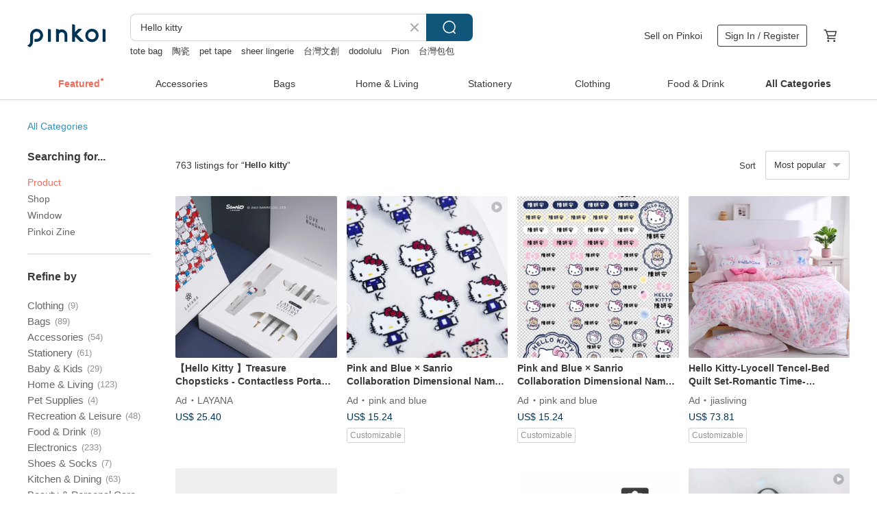

--- FILE ---
content_type: text/html; charset=utf-8
request_url: https://en.pinkoi.com/search?q=Hello%20kitty
body_size: 23121
content:

<!doctype html>

<html lang="en" class="web no-js s-not-login s-en webkit" xmlns:fb="http://ogp.me/ns/fb#">
<head prefix="og: http://ogp.me/ns# fb: http://ogp.me/ns/fb# ilovepinkoi: http://ogp.me/ns/fb/ilovepinkoi#">
    <meta charset="utf-8">

        <title>&#34;hello kitty&#34; | hello kitty | Pinkoi | Asia’s cross-border design marketplace</title>
    <meta name="keywords" content="hello kitty">

        <meta name="description" content="The search for &amp;quot;hello kitty&amp;quot; returned 763 results. [Polaroid Grocery Store] Hello Kitty Set 135 Film Point-and-Shoot CameraUS$ 201.44 XPower x Sanrio Hello Kitty TA3B 25W 4-output PD3.0 travel chargerUS$ 22.51 Sanrio【Hello Kitty】limited special edition half-frame film camera is reusableUS$ 42.32 Use keywords to find unique design gifts. Express your creativity, originality, and one-of-a-kindness. Buy something for a loved-one today.">

    <meta name="twitter:card" content="summary_large_image">

        <meta property="og:title" content="hello kitty | Pinkoi">
        <meta property="og:description" content="The search for &amp;quot;hello kitty&amp;quot; returned 763 results. [Polaroid Grocery Store] Hello Kitty Set 135 Film Point-and-Shoot CameraUS$ 201.44 XPower x Sanrio Hello Kitty TA3B 25W 4-output PD3.0 travel chargerUS$ 22.51 Sanrio【Hello Kitty】limited special edition half-frame film camera is reusableUS$ 42.32 Use keywords to find unique design gifts. Express your creativity, originality, and one-of-a-kindness. Buy something for a loved-one today.">
        <meta property="og:image" content="https://cdn01.pinkoi.com/product/vqiEVZ4n/0/1/800x0.jpg">

    <meta property="og:type" content="product">
        <meta property="og:url" content="https://en.pinkoi.com/search?q=Hello+kitty"><link rel="canonical" href="https://en.pinkoi.com/search?q=Hello+kitty"><link rel="next" href="https://en.pinkoi.com/search?q=Hello+kitty&page=2"><link rel="alternate" hreflang="zh-Hant" href="https://www.pinkoi.com/search?q=Hello+kitty"><link rel="alternate" hreflang="zh-Hant-HK" href="https://hk.pinkoi.com/search?q=Hello+kitty"><link rel="alternate" hreflang="zh-Hans" href="https://cn.pinkoi.com/search?q=Hello+kitty"><link rel="alternate" hreflang="en" href="https://en.pinkoi.com/search?q=Hello+kitty"><link rel="alternate" hreflang="th" href="https://th.pinkoi.com/search?q=Hello+kitty"><link rel="alternate" hreflang="ja" href="https://jp.pinkoi.com/search?q=Hello+kitty"><link rel="alternate" hreflang="ko" href="https://kr.pinkoi.com/search?q=Hello+kitty">

    <link rel="alternate" href="android-app://com.pinkoi/http/en.pinkoi.com/search?q=hello+kitty">

        <script type="application/ld+json">{"@context": "http://schema.org", "@type": "BreadcrumbList", "itemListElement": [{"@type": "ListItem", "position": 1, "item": {"@id": "https://en.pinkoi.com", "name": "Pinkoi"}}, {"@type": "ListItem", "position": 2, "item": {"@id": "https://en.pinkoi.com/search", "name": "Search"}}, {"@type": "ListItem", "position": 3, "item": {"@id": "https://en.pinkoi.com/search?q=hello+kitty", "name": "hello kitty"}}]}</script>

        <script type="application/ld+json">{"@context": "http://schema.org", "@type": "Product", "productID": "vqiEVZ4n", "sku": "vqiEVZ4n", "name": "[Polaroid Grocery Store] Hello Kitty Set 135 Film Point-and-Shoot Camera", "description": "Hello Kitty Hello Kitty 135 film point-and-shoot camera", "image": ["https://cdn01.pinkoi.com/product/vqiEVZ4n/0/1/500x0.jpg"], "brand": {"@type": "Brand", "name": "camera-store-tw"}, "offers": {"@type": "Offer", "priceCurrency": "USD", "price": 201.44, "availability": "http://schema.org/InStock", "priceValidUntil": "2026-07-17", "itemCondition": "http://schema.org/NewCondition", "url": "https://en.pinkoi.com/product/vqiEVZ4n", "seller": {"@type": "Organization", "name": "camera-store-tw", "url": "https://en.pinkoi.com/store/polaroid-store-tw"}, "hasMerchantReturnPolicy": [{"@type": "MerchantReturnPolicy", "returnPolicyCategory": "https://schema.org/MerchantReturnFiniteReturnWindow", "merchantReturnDays": 7, "returnMethod": "https://schema.org/ReturnByMail", "returnFees": "https://schema.org/FreeReturn", "applicableCountry": ["TW", "HK", "MO", "TH", "JP", "CN", "US", "SG", "CA"]}]}, "aggregateRating": {"@type": "AggregateRating", "ratingValue": 5.0, "reviewCount": 7}}</script><script type="application/ld+json">{"@context": "http://schema.org", "@type": "Product", "productID": "NXCtw5Es", "sku": "NXCtw5Es", "name": "XPower x Sanrio Hello Kitty TA3B 25W 4-output PD3.0 travel charger", "description": "Maximum 25W high-speed output \n- 2 x TYPE-C output  25W \n- 1 x USB output  QC18W \n  4 outputs  AC   2xType-C   USB\n 1000W 2500W high power AC output  suitable for hair dryers  travel kettles and other electrical appliances", "image": ["https://cdn02.pinkoi.com/product/NXCtw5Es/0/1/500x0.jpg"], "brand": {"@type": "Brand", "name": "Xpower International Trading Ltd"}, "offers": {"@type": "Offer", "priceCurrency": "USD", "price": 22.51, "availability": "http://schema.org/InStock", "priceValidUntil": "2026-07-17", "itemCondition": "http://schema.org/NewCondition", "url": "https://en.pinkoi.com/product/NXCtw5Es", "seller": {"@type": "Organization", "name": "Xpower International Trading Ltd", "url": "https://en.pinkoi.com/store/xpower"}, "hasMerchantReturnPolicy": [{"@type": "MerchantReturnPolicy", "returnPolicyCategory": "https://schema.org/MerchantReturnFiniteReturnWindow", "merchantReturnDays": 7, "returnMethod": "https://schema.org/ReturnByMail", "returnFees": "https://schema.org/FreeReturn", "applicableCountry": ["TW", "HK", "MO", "TH", "JP", "CN", "US", "SG", "CA"]}]}, "aggregateRating": {"@type": "AggregateRating", "ratingValue": 4.8, "reviewCount": 97}}</script><script type="application/ld+json">{"@context": "http://schema.org", "@type": "Product", "productID": "cudWKJjJ", "sku": "cudWKJjJ", "name": "Sanrio\u3010Hello Kitty\u3011limited special edition half-frame film camera is reusable", "description": "This  Hello Kitty themed half-frame film camera  will take you into a cute photography adventure  making every shot full of sweetness and fun  Together with Hello Kitty  capture the friendship  laughter and happy moments in life and create beautiful memories", "image": ["https://cdn01.pinkoi.com/product/cudWKJjJ/0/1/500x0.jpg"], "brand": {"@type": "Brand", "name": "Escura Lab"}, "offers": {"@type": "Offer", "priceCurrency": "USD", "price": 42.32, "availability": "http://schema.org/InStock", "priceValidUntil": "2026-07-17", "itemCondition": "http://schema.org/NewCondition", "url": "https://en.pinkoi.com/product/cudWKJjJ", "seller": {"@type": "Organization", "name": "Escura Lab", "url": "https://en.pinkoi.com/store/escura-camera"}, "hasMerchantReturnPolicy": [{"@type": "MerchantReturnPolicy", "returnPolicyCategory": "https://schema.org/MerchantReturnFiniteReturnWindow", "merchantReturnDays": 7, "returnMethod": "https://schema.org/ReturnByMail", "returnFees": "https://schema.org/FreeReturn", "applicableCountry": ["TW", "HK", "MO", "TH", "JP", "CN", "US", "SG", "CA"]}]}, "aggregateRating": {"@type": "AggregateRating", "ratingValue": 4.8, "reviewCount": 509}}</script><script type="application/ld+json">{"@context": "http://schema.org", "@type": "Product", "productID": "bHc6SGi9", "sku": "bHc6SGi9", "name": "Hello Kitty x Kureyon Village Playful Style Shoulder Bag - Sanrio Authentic", "description": "Officially licensed by Sanrio Taiwan  This lightweight bag can hold all your essentials  With its super cute Hello Kitty design  wearing it will make you the center of attention  Take it on a short trip", "image": ["https://cdn02.pinkoi.com/product/bHc6SGi9/0/1/500x0.jpg"], "brand": {"@type": "Brand", "name": "Sleepyville Critters"}, "offers": {"@type": "Offer", "priceCurrency": "USD", "price": 53.49, "availability": "http://schema.org/InStock", "priceValidUntil": "2026-07-17", "itemCondition": "http://schema.org/NewCondition", "url": "https://en.pinkoi.com/product/bHc6SGi9", "seller": {"@type": "Organization", "name": "Sleepyville Critters", "url": "https://en.pinkoi.com/store/critters"}, "hasMerchantReturnPolicy": [{"@type": "MerchantReturnPolicy", "returnPolicyCategory": "https://schema.org/MerchantReturnFiniteReturnWindow", "merchantReturnDays": 7, "returnMethod": "https://schema.org/ReturnByMail", "returnFees": "https://schema.org/FreeReturn", "applicableCountry": ["TW", "HK", "MO", "TH", "JP", "CN", "US", "SG", "CA"]}]}, "aggregateRating": {"@type": "AggregateRating", "ratingValue": 4.9, "reviewCount": 1186}}</script><script type="application/ld+json">{"@context": "http://schema.org", "@type": "Product", "productID": "wW3Nn83r", "sku": "wW3Nn83r", "name": "\u3010Jinge Food\u3011Hello Kitty Light Luxury Bag", "description": "Product Name Hello Kitty Light Luxury Bag\n Gift box size  L30XW10XH23cm", "image": ["https://cdn01.pinkoi.com/product/wW3Nn83r/0/1/500x0.jpg"], "brand": {"@type": "Brand", "name": "konig"}, "offers": {"@type": "Offer", "priceCurrency": "USD", "price": 21.33, "availability": "http://schema.org/InStock", "priceValidUntil": "2026-07-17", "itemCondition": "http://schema.org/NewCondition", "url": "https://en.pinkoi.com/product/wW3Nn83r", "seller": {"@type": "Organization", "name": "konig", "url": "https://en.pinkoi.com/store/konig"}, "hasMerchantReturnPolicy": [{"@type": "MerchantReturnPolicy", "returnPolicyCategory": "https://schema.org/MerchantReturnFiniteReturnWindow", "merchantReturnDays": 7, "returnMethod": "https://schema.org/ReturnByMail", "returnFees": "https://schema.org/FreeReturn", "applicableCountry": ["TW", "HK", "MO", "TH", "JP", "CN", "US", "SG", "CA"]}]}, "aggregateRating": {"@type": "AggregateRating", "ratingValue": 4.9, "reviewCount": 627}}</script><script type="application/ld+json">{"@context": "http://schema.org", "@type": "Product", "productID": "7yaqrCV6", "sku": "7yaqrCV6", "name": "Washing bag WB030j", "description": "Washing bag WB030j", "image": ["https://cdn01.pinkoi.com/product/7yaqrCV6/0/4/500x0.jpg"], "brand": {"@type": "Brand", "name": "murmur-tw"}, "offers": {"@type": "Offer", "priceCurrency": "USD", "price": 27.63, "availability": "http://schema.org/InStock", "priceValidUntil": "2026-07-17", "itemCondition": "http://schema.org/NewCondition", "url": "https://en.pinkoi.com/product/7yaqrCV6", "seller": {"@type": "Organization", "name": "murmur-tw", "url": "https://en.pinkoi.com/store/murmur-tw"}, "hasMerchantReturnPolicy": [{"@type": "MerchantReturnPolicy", "returnPolicyCategory": "https://schema.org/MerchantReturnFiniteReturnWindow", "merchantReturnDays": 7, "returnMethod": "https://schema.org/ReturnByMail", "returnFees": "https://schema.org/FreeReturn", "applicableCountry": ["TW", "HK", "MO", "TH", "JP", "CN", "US", "SG", "CA"]}]}, "aggregateRating": {"@type": "AggregateRating", "ratingValue": 5.0, "reviewCount": 4085}}</script><script type="application/ld+json">{"@context": "http://schema.org", "@type": "Product", "productID": "kmnGNRTe", "sku": "kmnGNRTe", "name": "Hello Kitty tumbler potted plant, classic table potted plant, healing potted plant", "description": "Hello Kitty co-branded model \nChildlike tumbler design with mini plants\nIt s a small ornament and a small potted plant   \nSwinging back and forth provides invincible healing", "image": ["https://cdn01.pinkoi.com/product/kmnGNRTe/0/1/500x0.jpg"], "brand": {"@type": "Brand", "name": "green-pandora"}, "offers": {"@type": "Offer", "priceCurrency": "USD", "price": 8.43, "availability": "http://schema.org/InStock", "priceValidUntil": "2026-07-17", "itemCondition": "http://schema.org/NewCondition", "url": "https://en.pinkoi.com/product/kmnGNRTe", "seller": {"@type": "Organization", "name": "green-pandora", "url": "https://en.pinkoi.com/store/green-pandora"}, "hasMerchantReturnPolicy": [{"@type": "MerchantReturnPolicy", "returnPolicyCategory": "https://schema.org/MerchantReturnFiniteReturnWindow", "merchantReturnDays": 7, "returnMethod": "https://schema.org/ReturnByMail", "returnFees": "https://schema.org/FreeReturn", "applicableCountry": ["TW", "HK", "MO", "TH", "JP", "CN", "US", "SG", "CA"]}]}, "aggregateRating": {"@type": "AggregateRating", "ratingValue": 4.9, "reviewCount": 917}}</script><script type="application/ld+json">{"@context": "http://schema.org", "@type": "Product", "productID": "YLFNkYux", "sku": "YLFNkYux", "name": "PhotoFast Hello Kitty Dual System Automatic Backup Cube Apple Android/Doll Model", "description": "Back up every moment of your precious memories at any time  charging and backing up at the same time  which is definitely good news for lazy people \nWith the automatic backup cube  you are no longer afraid of accidents  Every photo and every moment of memory can be well preserved and cherished", "image": ["https://cdn01.pinkoi.com/product/YLFNkYux/0/1/500x0.jpg"], "brand": {"@type": "Brand", "name": "photofast"}, "offers": {"@type": "Offer", "priceCurrency": "USD", "price": 26.75, "availability": "http://schema.org/InStock", "priceValidUntil": "2026-07-17", "itemCondition": "http://schema.org/NewCondition", "url": "https://en.pinkoi.com/product/YLFNkYux", "seller": {"@type": "Organization", "name": "photofast", "url": "https://en.pinkoi.com/store/photofast-taiwan"}, "hasMerchantReturnPolicy": [{"@type": "MerchantReturnPolicy", "returnPolicyCategory": "https://schema.org/MerchantReturnFiniteReturnWindow", "merchantReturnDays": 7, "returnMethod": "https://schema.org/ReturnByMail", "returnFees": "https://schema.org/FreeReturn", "applicableCountry": ["TW", "HK", "MO", "TH", "JP", "CN", "US", "SG", "CA"]}]}, "aggregateRating": {"@type": "AggregateRating", "ratingValue": 5.0, "reviewCount": 250}}</script><script type="application/ld+json">{"@context": "http://schema.org", "@type": "Product", "productID": "FNQQZjE9", "sku": "FNQQZjE9", "name": "tsan-tsan bag- TTB006", "description": "tsan-tsan bag- TTB006\nTaiwan design", "image": ["https://cdn02.pinkoi.com/product/FNQQZjE9/0/1/500x0.jpg"], "brand": {"@type": "Brand", "name": "murmur-tw"}, "offers": {"@type": "Offer", "priceCurrency": "USD", "price": 16.66, "availability": "http://schema.org/InStock", "priceValidUntil": "2026-07-17", "itemCondition": "http://schema.org/NewCondition", "url": "https://en.pinkoi.com/product/FNQQZjE9", "seller": {"@type": "Organization", "name": "murmur-tw", "url": "https://en.pinkoi.com/store/murmur-tw"}, "hasMerchantReturnPolicy": [{"@type": "MerchantReturnPolicy", "returnPolicyCategory": "https://schema.org/MerchantReturnFiniteReturnWindow", "merchantReturnDays": 7, "returnMethod": "https://schema.org/ReturnByMail", "returnFees": "https://schema.org/FreeReturn", "applicableCountry": ["TW", "HK", "MO", "TH", "JP", "CN", "US", "SG", "CA"]}]}, "aggregateRating": {"@type": "AggregateRating", "ratingValue": 5.0, "reviewCount": 4085}}</script><script type="application/ld+json">{"@context": "http://schema.org", "@type": "Product", "productID": "4EFV6QLQ", "sku": "4EFV6QLQ", "name": "FreshO2x Sanrio co-branded Hello Kitty makeup sponge little helper (three pieces) beauty egg", "description": "Hello Kitty Makeup Sponge Helper \nThe Hello Kitty-shaped makeup sponge is elastic and skin-friendly  does not eat powder  and creates a light and even makeup base", "image": ["https://cdn01.pinkoi.com/product/4EFV6QLQ/0/1/500x0.jpg"], "brand": {"@type": "Brand", "name": "FreshO2"}, "offers": {"@type": "Offer", "priceCurrency": "USD", "price": 10.13, "availability": "http://schema.org/InStock", "priceValidUntil": "2026-07-17", "itemCondition": "http://schema.org/NewCondition", "url": "https://en.pinkoi.com/product/4EFV6QLQ", "seller": {"@type": "Organization", "name": "FreshO2", "url": "https://en.pinkoi.com/store/fresho2tw"}, "hasMerchantReturnPolicy": [{"@type": "MerchantReturnPolicy", "returnPolicyCategory": "https://schema.org/MerchantReturnFiniteReturnWindow", "merchantReturnDays": 7, "returnMethod": "https://schema.org/ReturnByMail", "returnFees": "https://schema.org/FreeReturn", "applicableCountry": ["TW", "HK", "MO", "TH", "JP", "CN", "US", "SG", "CA"]}]}, "aggregateRating": {"@type": "AggregateRating", "ratingValue": 4.9, "reviewCount": 646}}</script><script type="application/ld+json">{"@context": "http://schema.org", "@type": "Product", "productID": "3bsRZ45T", "sku": "3bsRZ45T", "name": "Hello Kitty 50th Natural Crystal Diffuser Lamp Gift Box", "description": "The main body can be used as an aromatherapy diffuser  You need to bring your own essential oils  This product does not come with any essential oils", "image": ["https://cdn01.pinkoi.com/product/3bsRZ45T/0/1/500x0.jpg"], "brand": {"@type": "Brand", "name": "globalgoal"}, "offers": {"@type": "Offer", "priceCurrency": "USD", "price": 32.46, "availability": "http://schema.org/InStock", "priceValidUntil": "2026-07-17", "itemCondition": "http://schema.org/NewCondition", "url": "https://en.pinkoi.com/product/3bsRZ45T", "seller": {"@type": "Organization", "name": "globalgoal", "url": "https://en.pinkoi.com/store/globalgoal"}, "hasMerchantReturnPolicy": [{"@type": "MerchantReturnPolicy", "returnPolicyCategory": "https://schema.org/MerchantReturnFiniteReturnWindow", "merchantReturnDays": 7, "returnMethod": "https://schema.org/ReturnByMail", "returnFees": "https://schema.org/FreeReturn", "applicableCountry": ["TW", "HK", "MO", "TH", "JP", "CN", "US", "SG", "CA"]}]}, "aggregateRating": {"@type": "AggregateRating", "ratingValue": 5.0, "reviewCount": 6}}</script><script type="application/ld+json">{"@context": "http://schema.org", "@type": "Product", "productID": "HW3vFZab", "sku": "HW3vFZab", "name": "murmur-travelbag-hellokitty-TFG027", "description": "murmur-travelbag-hellokitty-TFG027", "image": ["https://cdn01.pinkoi.com/product/HW3vFZab/0/1/500x0.jpg"], "brand": {"@type": "Brand", "name": "murmur-tw"}, "offers": {"@type": "Offer", "priceCurrency": "USD", "price": 80.44, "availability": "http://schema.org/InStock", "priceValidUntil": "2026-07-17", "itemCondition": "http://schema.org/NewCondition", "url": "https://en.pinkoi.com/product/HW3vFZab", "seller": {"@type": "Organization", "name": "murmur-tw", "url": "https://en.pinkoi.com/store/murmur-tw"}, "hasMerchantReturnPolicy": [{"@type": "MerchantReturnPolicy", "returnPolicyCategory": "https://schema.org/MerchantReturnFiniteReturnWindow", "merchantReturnDays": 7, "returnMethod": "https://schema.org/ReturnByMail", "returnFees": "https://schema.org/FreeReturn", "applicableCountry": ["TW", "HK", "MO", "TH", "JP", "CN", "US", "SG", "CA"]}]}, "aggregateRating": {"@type": "AggregateRating", "ratingValue": 5.0, "reviewCount": 4085}}</script><script type="application/ld+json">{"@context": "http://schema.org", "@type": "Product", "productID": "rhrSP3hp", "sku": "rhrSP3hp", "name": "fresho2tw x Sanrio Hello Kitty Happy Day 4-Color Blush Palette - Limited Edition Collaboration", "description": "Featuring a blend of various blush textures  this palette allows for versatile makeup looks  It includes carefully selected  universally flattering shades that complement any skin tone  The finely milled  silky powder offers long-lasting color  is non-powdery  highly blendable  and adheres smoothly to the skin without emphasizing pores  A light application delivers instant color payoff  effortlessly enhancing your complexion and adding dimension", "image": ["https://cdn01.pinkoi.com/product/rhrSP3hp/0/2/500x0.jpg"], "brand": {"@type": "Brand", "name": "FreshO2"}, "offers": {"@type": "Offer", "priceCurrency": "USD", "price": 19.98, "availability": "http://schema.org/InStock", "priceValidUntil": "2026-07-17", "itemCondition": "http://schema.org/NewCondition", "url": "https://en.pinkoi.com/product/rhrSP3hp", "seller": {"@type": "Organization", "name": "FreshO2", "url": "https://en.pinkoi.com/store/fresho2tw"}, "hasMerchantReturnPolicy": [{"@type": "MerchantReturnPolicy", "returnPolicyCategory": "https://schema.org/MerchantReturnFiniteReturnWindow", "merchantReturnDays": 7, "returnMethod": "https://schema.org/ReturnByMail", "returnFees": "https://schema.org/FreeReturn", "applicableCountry": ["TW", "HK", "MO", "TH", "JP", "CN", "US", "SG", "CA"]}]}, "aggregateRating": {"@type": "AggregateRating", "ratingValue": 4.9, "reviewCount": 646}}</script><script type="application/ld+json">{"@context": "http://schema.org", "@type": "Product", "productID": "E8wYiNEn", "sku": "E8wYiNEn", "name": "Loungefly Sanrio Hello Kitty 50th Anniversary Classic Lunchbox-Shaped Notebook", "description": "Hello Kitty 50th Anniversary Limited Edition", "image": ["https://cdn01.pinkoi.com/product/E8wYiNEn/0/1/500x0.jpg"], "brand": {"@type": "Brand", "name": "loungefly-hk"}, "offers": {"@type": "Offer", "priceCurrency": "USD", "price": 12.80, "availability": "http://schema.org/InStock", "priceValidUntil": "2026-07-17", "itemCondition": "http://schema.org/NewCondition", "url": "https://en.pinkoi.com/product/E8wYiNEn", "seller": {"@type": "Organization", "name": "loungefly-hk", "url": "https://en.pinkoi.com/store/loungefly-hk"}, "hasMerchantReturnPolicy": [{"@type": "MerchantReturnPolicy", "returnPolicyCategory": "https://schema.org/MerchantReturnFiniteReturnWindow", "merchantReturnDays": 7, "returnMethod": "https://schema.org/ReturnByMail", "returnFees": "https://schema.org/FreeReturn", "applicableCountry": ["TW", "HK", "MO", "TH", "JP", "CN", "US", "SG", "CA"]}]}, "aggregateRating": {"@type": "AggregateRating", "ratingValue": 4.6, "reviewCount": 32}}</script><script type="application/ld+json">{"@context": "http://schema.org", "@type": "Product", "productID": "9hXN2mj8", "sku": "9hXN2mj8", "name": "Hello Kitty x FOSFIT Travel and Sports towel - lightweight, super absorbent", "description": "Pinkoi x Hello Kitty Limited Collaboration FIT YOUR LIFE \nMade of high-quality microfiber  soft and lightweight  Wherever you go  it wouldn't take up too much space in your package  The patent textile structure is more absorbent than ordinary towels  the shape of the towel goes with Hello Kitty s outline  which is unique and only available here", "image": ["https://cdn01.pinkoi.com/product/9hXN2mj8/0/11/500x0.jpg"], "brand": {"@type": "Brand", "name": "FOSFIT | Fit Your Life"}, "offers": {"@type": "Offer", "priceCurrency": "USD", "price": 28.25, "availability": "http://schema.org/InStock", "priceValidUntil": "2026-07-17", "itemCondition": "http://schema.org/NewCondition", "url": "https://en.pinkoi.com/product/9hXN2mj8", "seller": {"@type": "Organization", "name": "FOSFIT | Fit Your Life", "url": "https://en.pinkoi.com/store/fosfit"}, "hasMerchantReturnPolicy": [{"@type": "MerchantReturnPolicy", "returnPolicyCategory": "https://schema.org/MerchantReturnFiniteReturnWindow", "merchantReturnDays": 7, "returnMethod": "https://schema.org/ReturnByMail", "returnFees": "https://schema.org/FreeReturn", "applicableCountry": ["TW", "HK", "MO", "TH", "JP", "CN", "US", "SG", "CA"]}]}, "aggregateRating": {"@type": "AggregateRating", "ratingValue": 5.0, "reviewCount": 481}}</script><script type="application/ld+json">{"@context": "http://schema.org", "@type": "Product", "productID": "TBmXWADL", "sku": "TBmXWADL", "name": "\u3010HELLO KITTY\u3011Stainless Steel Vacuum Tumbler with Handle 660ml - Classic Design", "description": "Discover the little joys in life with this Hello Kitty stainless steel vacuum tumbler  featuring a convenient handle and a blend of adorable design and practical functionality  Whether it's your morning coffee on a busy workday or a refreshing cold drink on a leisurely weekend  this 660ml tumbler is your ideal on-the-go companion", "image": ["https://cdn01.pinkoi.com/product/TBmXWADL/0/1/500x0.jpg"], "brand": {"@type": "Brand", "name": "hellolife"}, "offers": {"@type": "Offer", "priceCurrency": "USD", "price": 23.66, "availability": "http://schema.org/InStock", "priceValidUntil": "2026-07-17", "itemCondition": "http://schema.org/NewCondition", "url": "https://en.pinkoi.com/product/TBmXWADL", "seller": {"@type": "Organization", "name": "hellolife", "url": "https://en.pinkoi.com/store/helloshop"}, "hasMerchantReturnPolicy": [{"@type": "MerchantReturnPolicy", "returnPolicyCategory": "https://schema.org/MerchantReturnFiniteReturnWindow", "merchantReturnDays": 7, "returnMethod": "https://schema.org/ReturnByMail", "returnFees": "https://schema.org/FreeReturn", "applicableCountry": ["TW", "HK", "MO", "TH", "JP", "CN", "US", "SG", "CA"]}]}, "aggregateRating": {"@type": "AggregateRating", "ratingValue": 4.9, "reviewCount": 346}}</script><script type="application/ld+json">{"@context": "http://schema.org", "@type": "Product", "productID": "kH8D8KQC", "sku": "kH8D8KQC", "name": "\u3010ME TIME\u30111595 HELLO KITTY Skincare 75g Gift Sanrio", "description": "This all-season steam cream is a beloved  essential moisturizer  popular among Japanese girls and their mothers  Featuring oat as a key ingredient and 100  natural essential oils  it's crafted using a high-temperature steam method  resulting in fine molecules that absorb easily without stickiness  It's perfect for both face and body care", "image": ["https://cdn02.pinkoi.com/product/kH8D8KQC/0/1/500x0.jpg"], "brand": {"@type": "Brand", "name": "steamcream-tw"}, "offers": {"@type": "Offer", "priceCurrency": "USD", "price": 21.67, "availability": "http://schema.org/InStock", "priceValidUntil": "2026-07-17", "itemCondition": "http://schema.org/NewCondition", "url": "https://en.pinkoi.com/product/kH8D8KQC", "seller": {"@type": "Organization", "name": "steamcream-tw", "url": "https://en.pinkoi.com/store/steamcream-tw"}, "hasMerchantReturnPolicy": [{"@type": "MerchantReturnPolicy", "returnPolicyCategory": "https://schema.org/MerchantReturnFiniteReturnWindow", "merchantReturnDays": 7, "returnMethod": "https://schema.org/ReturnByMail", "returnFees": "https://schema.org/FreeReturn", "applicableCountry": ["TW", "HK", "MO", "TH", "JP", "CN", "US", "SG", "CA"]}]}, "aggregateRating": {"@type": "AggregateRating", "ratingValue": 5.0, "reviewCount": 585}}</script><script type="application/ld+json">{"@context": "http://schema.org", "@type": "Product", "productID": "tPFP5pst", "sku": "tPFP5pst", "name": "Clear MagSafe Compatible Impact Case \u2223 I'm Hello Kitty! for iPhone", "description": "Hello Kitty  born in a quaint English town  attends a school surrounded by lush greenery \nHer favorite subjects are English  Music  and Art  and her life is constantly filled with happiness", "image": ["https://cdn01.pinkoi.com/product/tPFP5pst/0/1/500x0.jpg"], "brand": {"@type": "Brand", "name": "RHINOSHIELD"}, "offers": {"@type": "Offer", "priceCurrency": "USD", "price": 45.71, "availability": "http://schema.org/InStock", "priceValidUntil": "2026-07-17", "itemCondition": "http://schema.org/NewCondition", "url": "https://en.pinkoi.com/product/tPFP5pst", "seller": {"@type": "Organization", "name": "RHINOSHIELD", "url": "https://en.pinkoi.com/store/rhinoshield"}, "hasMerchantReturnPolicy": [{"@type": "MerchantReturnPolicy", "returnPolicyCategory": "https://schema.org/MerchantReturnFiniteReturnWindow", "merchantReturnDays": 7, "returnMethod": "https://schema.org/ReturnByMail", "returnFees": "https://schema.org/FreeReturn", "applicableCountry": ["TW", "HK", "MO", "TH", "JP", "CN", "US", "SG", "CA"]}]}, "aggregateRating": {"@type": "AggregateRating", "ratingValue": 5.0, "reviewCount": 6518}}</script><script type="application/ld+json">{"@context": "http://schema.org", "@type": "Product", "productID": "dm5LLvek", "sku": "dm5LLvek", "name": "mimi POCHI HELLO KITTY Silicone Coin Purse / (Three Colors)", "description": "A must-have for all KITTY enthusiasts  These three super cute KITTY-shaped silicone coin purses are crafted from natural silicone  making them waterproof  durable  and easy to clean  The coin purse design is perfect for storing your essentials like loose change  small accessories  lipstick  charging cables  and more  Its convenient size fits perfectly into any bag  allowing these adorable KITTYs to accompany you through your day", "image": ["https://cdn02.pinkoi.com/product/dm5LLvek/0/2/500x0.jpg"], "brand": {"@type": "Brand", "name": "pgdesign"}, "offers": {"@type": "Offer", "priceCurrency": "USD", "price": 28.04, "availability": "http://schema.org/InStock", "priceValidUntil": "2026-07-17", "itemCondition": "http://schema.org/NewCondition", "url": "https://en.pinkoi.com/product/dm5LLvek", "seller": {"@type": "Organization", "name": "pgdesign", "url": "https://en.pinkoi.com/store/pgdesign"}, "hasMerchantReturnPolicy": [{"@type": "MerchantReturnPolicy", "returnPolicyCategory": "https://schema.org/MerchantReturnFiniteReturnWindow", "merchantReturnDays": 7, "returnMethod": "https://schema.org/ReturnByMail", "returnFees": "https://schema.org/FreeReturn", "applicableCountry": ["TW", "HK", "MO", "TH", "JP", "CN", "US", "SG", "CA"]}]}, "aggregateRating": {"@type": "AggregateRating", "ratingValue": 4.9, "reviewCount": 174}}</script><script type="application/ld+json">{"@context": "http://schema.org", "@type": "Product", "productID": "pwjrurYG", "sku": "pwjrurYG", "name": "iPASS | HELLO KITTY x National Palace Museum - Embroidered Pavilion Deluxe Set", "description": "iPASS  can be used for public transportation such as Taipei MRT  YouBike  trains  and buses  You can also set up the  TPASS  commuter monthly pass for the Taichung-Changhua-Nantou-Miaoli region  It can also be used for top-ups and payments at stores like 7-ELEVEN  FamilyMart  PX Mart  McDonald's  and Burger King  For more information on iPASS usage and offers  please visit the iPASS website", "image": ["https://cdn02.pinkoi.com/product/pwjrurYG/0/2/500x0.jpg"], "brand": {"@type": "Brand", "name": "ipass"}, "offers": {"@type": "Offer", "priceCurrency": "USD", "price": 33.82, "availability": "http://schema.org/InStock", "priceValidUntil": "2026-07-17", "itemCondition": "http://schema.org/NewCondition", "url": "https://en.pinkoi.com/product/pwjrurYG", "seller": {"@type": "Organization", "name": "ipass", "url": "https://en.pinkoi.com/store/ipass"}, "hasMerchantReturnPolicy": [{"@type": "MerchantReturnPolicy", "returnPolicyCategory": "https://schema.org/MerchantReturnFiniteReturnWindow", "merchantReturnDays": 7, "returnMethod": "https://schema.org/ReturnByMail", "returnFees": "https://schema.org/FreeReturn", "applicableCountry": ["TW", "HK", "MO", "TH", "JP", "CN", "US", "SG", "CA"]}]}, "aggregateRating": {"@type": "AggregateRating", "ratingValue": 5.0, "reviewCount": 343}}</script><script type="application/ld+json">{"@context": "http://schema.org", "@type": "Product", "productID": "Y5qMYJ7r", "sku": "Y5qMYJ7r", "name": "Hello kitty 50th anniversary healing plant bottle blind box", "description": "Blind box style  Hello Kitty big-eared dog Kuromi  Styles are shipped randomly", "image": ["https://cdn01.pinkoi.com/product/Y5qMYJ7r/0/1/500x0.jpg"], "brand": {"@type": "Brand", "name": "green-pandora"}, "offers": {"@type": "Offer", "priceCurrency": "USD", "price": 8.43, "availability": "http://schema.org/InStock", "priceValidUntil": "2026-07-17", "itemCondition": "http://schema.org/NewCondition", "url": "https://en.pinkoi.com/product/Y5qMYJ7r", "seller": {"@type": "Organization", "name": "green-pandora", "url": "https://en.pinkoi.com/store/green-pandora"}, "hasMerchantReturnPolicy": [{"@type": "MerchantReturnPolicy", "returnPolicyCategory": "https://schema.org/MerchantReturnFiniteReturnWindow", "merchantReturnDays": 7, "returnMethod": "https://schema.org/ReturnByMail", "returnFees": "https://schema.org/FreeReturn", "applicableCountry": ["TW", "HK", "MO", "TH", "JP", "CN", "US", "SG", "CA"]}]}, "aggregateRating": {"@type": "AggregateRating", "ratingValue": 4.9, "reviewCount": 917}}</script><script type="application/ld+json">{"@context": "http://schema.org", "@type": "Product", "productID": "fXrT8bK8", "sku": "fXrT8bK8", "name": "Hello Kitty Retro Classic Collection Issue 2 Lunch Box", "description": "Simple and nostalgic aluminum bento box  American-style design created in English in the 1970s  a rare classic", "image": ["https://cdn01.pinkoi.com/product/fXrT8bK8/0/1/500x0.jpg"], "brand": {"@type": "Brand", "name": "stk-workshop"}, "offers": {"@type": "Offer", "priceCurrency": "USD", "price": 13.14, "availability": "http://schema.org/InStock", "priceValidUntil": "2026-07-17", "itemCondition": "http://schema.org/NewCondition", "url": "https://en.pinkoi.com/product/fXrT8bK8", "seller": {"@type": "Organization", "name": "stk-workshop", "url": "https://en.pinkoi.com/store/stk-workshop"}, "hasMerchantReturnPolicy": [{"@type": "MerchantReturnPolicy", "returnPolicyCategory": "https://schema.org/MerchantReturnFiniteReturnWindow", "merchantReturnDays": 7, "returnMethod": "https://schema.org/ReturnByMail", "returnFees": "https://schema.org/FreeReturn", "applicableCountry": ["TW", "HK", "MO", "TH", "JP", "CN", "US", "SG", "CA"]}]}, "aggregateRating": {"@type": "AggregateRating", "ratingValue": 5.0, "reviewCount": 5}}</script><script type="application/ld+json">{"@context": "http://schema.org", "@type": "Product", "productID": "NZrdau4X", "sku": "NZrdau4X", "name": "\u3010HELLO KITTY\u3011Multi-functional pillow table KS-9193 (can also be used as a flat table/nap pillow)", "description": "SANRIO is authorized product\nEasy to carry and use freely anytime  anywhere\nWhen the table tops up  it becomes a computer tablet table\nWhen the table is down  it becomes a pillow pillow", "image": ["https://cdn01.pinkoi.com/product/NZrdau4X/0/1/500x0.jpg"], "brand": {"@type": "Brand", "name": "hellolife"}, "offers": {"@type": "Offer", "priceCurrency": "USD", "price": 23.66, "availability": "http://schema.org/InStock", "priceValidUntil": "2026-07-17", "itemCondition": "http://schema.org/NewCondition", "url": "https://en.pinkoi.com/product/NZrdau4X", "seller": {"@type": "Organization", "name": "hellolife", "url": "https://en.pinkoi.com/store/helloshop"}, "hasMerchantReturnPolicy": [{"@type": "MerchantReturnPolicy", "returnPolicyCategory": "https://schema.org/MerchantReturnFiniteReturnWindow", "merchantReturnDays": 7, "returnMethod": "https://schema.org/ReturnByMail", "returnFees": "https://schema.org/FreeReturn", "applicableCountry": ["TW", "HK", "MO", "TH", "JP", "CN", "US", "SG", "CA"]}]}, "aggregateRating": {"@type": "AggregateRating", "ratingValue": 4.9, "reviewCount": 346}}</script><script type="application/ld+json">{"@context": "http://schema.org", "@type": "Product", "productID": "wqPPDhbp", "sku": "wqPPDhbp", "name": "(Special Edition) Hello Kitty x Camel TIFFIN 50 Insulated Lunch Box 0.5L (with gift)", "description": "Includes  1 x 300mL Glass Container\nStainless Steel Outer Pot  500mL  116mm Height  367g Weight\nGlass Container  300mL  80mm Height  143g Weight\nHeat Retention  Outer Pot  2-4 hours  Glass Container   Outer Pot  4-6 hours", "image": ["https://cdn01.pinkoi.com/product/wqPPDhbp/0/1/500x0.jpg"], "brand": {"@type": "Brand", "name": "getthepong"}, "offers": {"@type": "Offer", "priceCurrency": "USD", "price": 58.52, "availability": "http://schema.org/InStock", "priceValidUntil": "2026-07-17", "itemCondition": "http://schema.org/NewCondition", "url": "https://en.pinkoi.com/product/wqPPDhbp", "seller": {"@type": "Organization", "name": "getthepong", "url": "https://en.pinkoi.com/store/getthepong"}, "hasMerchantReturnPolicy": [{"@type": "MerchantReturnPolicy", "returnPolicyCategory": "https://schema.org/MerchantReturnFiniteReturnWindow", "merchantReturnDays": 7, "returnMethod": "https://schema.org/ReturnByMail", "returnFees": "https://schema.org/FreeReturn", "applicableCountry": ["TW", "HK", "MO", "TH", "JP", "CN", "US", "SG", "CA"]}]}, "aggregateRating": {"@type": "AggregateRating", "ratingValue": 5.0, "reviewCount": 39}}</script><script type="application/ld+json">{"@context": "http://schema.org", "@type": "Product", "productID": "iQN4QzE7", "sku": "iQN4QzE7", "name": "Murmur travel storage backpack | hello kitty comics", "description": "- murmur x hello kitty\n- Taiwanese design  Taiwanese brand", "image": ["https://cdn02.pinkoi.com/product/iQN4QzE7/0/2/500x0.jpg"], "brand": {"@type": "Brand", "name": "murmur-tw"}, "offers": {"@type": "Offer", "priceCurrency": "USD", "price": 76.38, "availability": "http://schema.org/InStock", "priceValidUntil": "2026-07-17", "itemCondition": "http://schema.org/NewCondition", "url": "https://en.pinkoi.com/product/iQN4QzE7", "seller": {"@type": "Organization", "name": "murmur-tw", "url": "https://en.pinkoi.com/store/murmur-tw"}, "hasMerchantReturnPolicy": [{"@type": "MerchantReturnPolicy", "returnPolicyCategory": "https://schema.org/MerchantReturnFiniteReturnWindow", "merchantReturnDays": 7, "returnMethod": "https://schema.org/ReturnByMail", "returnFees": "https://schema.org/FreeReturn", "applicableCountry": ["TW", "HK", "MO", "TH", "JP", "CN", "US", "SG", "CA"]}]}, "aggregateRating": {"@type": "AggregateRating", "ratingValue": 5.0, "reviewCount": 4085}}</script><script type="application/ld+json">{"@context": "http://schema.org", "@type": "Product", "productID": "239hDGfj", "sku": "239hDGfj", "name": "\u3010Office Magnets\u3011Hello Kitty Mini Magnet Potted Plants Table Potted Plants/Healing Small Objects/Plant Plants", "description": "Green Pandora X Hello Kitty Two Classic Emoji Avatar Magnet Potted Plants  A Set of Two \nNew listing with a variety of different succulents   Plants are shipped randomly  No selection will be made", "image": ["https://cdn01.pinkoi.com/product/239hDGfj/0/1/500x0.jpg"], "brand": {"@type": "Brand", "name": "green-pandora"}, "offers": {"@type": "Offer", "priceCurrency": "USD", "price": 8.13, "availability": "http://schema.org/InStock", "priceValidUntil": "2026-07-17", "itemCondition": "http://schema.org/NewCondition", "url": "https://en.pinkoi.com/product/239hDGfj", "seller": {"@type": "Organization", "name": "green-pandora", "url": "https://en.pinkoi.com/store/green-pandora"}, "hasMerchantReturnPolicy": [{"@type": "MerchantReturnPolicy", "returnPolicyCategory": "https://schema.org/MerchantReturnFiniteReturnWindow", "merchantReturnDays": 7, "returnMethod": "https://schema.org/ReturnByMail", "returnFees": "https://schema.org/FreeReturn", "applicableCountry": ["TW", "HK", "MO", "TH", "JP", "CN", "US", "SG", "CA"]}]}, "aggregateRating": {"@type": "AggregateRating", "ratingValue": 4.9, "reviewCount": 917}}</script><script type="application/ld+json">{"@context": "http://schema.org", "@type": "Product", "productID": "KvzGss28", "sku": "KvzGss28", "name": "Sanrio Hello Kitty x Sleepyville Critters Shoulder Crossbody Bag", "description": "Hello Kitty Shoulder Crossbody Bag", "image": ["https://cdn01.pinkoi.com/product/KvzGss28/0/2/500x0.jpg"], "brand": {"@type": "Brand", "name": "Sleepyville Critters"}, "offers": {"@type": "Offer", "priceCurrency": "USD", "price": 30.13, "availability": "http://schema.org/InStock", "priceValidUntil": "2026-07-17", "itemCondition": "http://schema.org/NewCondition", "url": "https://en.pinkoi.com/product/KvzGss28", "seller": {"@type": "Organization", "name": "Sleepyville Critters", "url": "https://en.pinkoi.com/store/critters"}, "hasMerchantReturnPolicy": [{"@type": "MerchantReturnPolicy", "returnPolicyCategory": "https://schema.org/MerchantReturnFiniteReturnWindow", "merchantReturnDays": 7, "returnMethod": "https://schema.org/ReturnByMail", "returnFees": "https://schema.org/FreeReturn", "applicableCountry": ["TW", "HK", "MO", "TH", "JP", "CN", "US", "SG", "CA"]}]}, "aggregateRating": {"@type": "AggregateRating", "ratingValue": 4.9, "reviewCount": 1186}}</script><script type="application/ld+json">{"@context": "http://schema.org", "@type": "Product", "productID": "zMmzDxFG", "sku": "zMmzDxFG", "name": "[Jinge Food] Hello Kitty Happy Suitcase (Cake Gift Box)", "description": "Product Name  Hello Kitty Happy Suitcase  Cake Gift Box \n Gift box size  L30 5XW21XH9cm", "image": ["https://cdn01.pinkoi.com/product/zMmzDxFG/0/1/500x0.jpg"], "brand": {"@type": "Brand", "name": "konig"}, "offers": {"@type": "Offer", "priceCurrency": "USD", "price": 28.75, "availability": "http://schema.org/InStock", "priceValidUntil": "2026-07-17", "itemCondition": "http://schema.org/NewCondition", "url": "https://en.pinkoi.com/product/zMmzDxFG", "seller": {"@type": "Organization", "name": "konig", "url": "https://en.pinkoi.com/store/konig"}, "hasMerchantReturnPolicy": [{"@type": "MerchantReturnPolicy", "returnPolicyCategory": "https://schema.org/MerchantReturnFiniteReturnWindow", "merchantReturnDays": 7, "returnMethod": "https://schema.org/ReturnByMail", "returnFees": "https://schema.org/FreeReturn", "applicableCountry": ["TW", "HK", "MO", "TH", "JP", "CN", "US", "SG", "CA"]}]}, "aggregateRating": {"@type": "AggregateRating", "ratingValue": 4.9, "reviewCount": 627}}</script><script type="application/ld+json">{"@context": "http://schema.org", "@type": "Product", "productID": "XMHNjhSj", "sku": "XMHNjhSj", "name": "AquaStand Magnetic Water Bottle- Stainless Steel Thermos Bottle|Hello Kitty/Manman Bowknot", "description": "Hello Kitty was born in a small town in London  England  and studied in a school full of green spaces \nHer specialty subjects are English  music and art  and her life is surrounded by happiness all the time", "image": ["https://cdn01.pinkoi.com/product/XMHNjhSj/0/1/500x0.jpg"], "brand": {"@type": "Brand", "name": "RHINOSHIELD"}, "offers": {"@type": "Offer", "priceCurrency": "USD", "price": 71.10, "availability": "http://schema.org/InStock", "priceValidUntil": "2026-07-17", "itemCondition": "http://schema.org/NewCondition", "url": "https://en.pinkoi.com/product/XMHNjhSj", "seller": {"@type": "Organization", "name": "RHINOSHIELD", "url": "https://en.pinkoi.com/store/rhinoshield"}, "hasMerchantReturnPolicy": [{"@type": "MerchantReturnPolicy", "returnPolicyCategory": "https://schema.org/MerchantReturnFiniteReturnWindow", "merchantReturnDays": 7, "returnMethod": "https://schema.org/ReturnByMail", "returnFees": "https://schema.org/FreeReturn", "applicableCountry": ["TW", "HK", "MO", "TH", "JP", "CN", "US", "SG", "CA"]}]}, "aggregateRating": {"@type": "AggregateRating", "ratingValue": 5.0, "reviewCount": 6518}}</script><script type="application/ld+json">{"@context": "http://schema.org", "@type": "Product", "productID": "6mfv4Uza", "sku": "6mfv4Uza", "name": "XPower x Sanrio Hello Kitty ST6 Magnetic Active Stylus (iPad only)", "description": "Compatible with multiple iPad   iPad air   iPad Pro  2018-2025  and other models\n Magnetic function\n Touch buttons  one-touch control\n  Detachable tip  with spare tip\n Tilt writing function  palm rejection", "image": ["https://cdn01.pinkoi.com/product/6mfv4Uza/0/1/500x0.jpg"], "brand": {"@type": "Brand", "name": "Xpower International Trading Ltd"}, "offers": {"@type": "Offer", "priceCurrency": "USD", "price": 21.61, "availability": "http://schema.org/InStock", "priceValidUntil": "2026-07-17", "itemCondition": "http://schema.org/NewCondition", "url": "https://en.pinkoi.com/product/6mfv4Uza", "seller": {"@type": "Organization", "name": "Xpower International Trading Ltd", "url": "https://en.pinkoi.com/store/xpower"}, "hasMerchantReturnPolicy": [{"@type": "MerchantReturnPolicy", "returnPolicyCategory": "https://schema.org/MerchantReturnFiniteReturnWindow", "merchantReturnDays": 7, "returnMethod": "https://schema.org/ReturnByMail", "returnFees": "https://schema.org/FreeReturn", "applicableCountry": ["TW", "HK", "MO", "TH", "JP", "CN", "US", "SG", "CA"]}]}, "aggregateRating": {"@type": "AggregateRating", "ratingValue": 4.8, "reviewCount": 97}}</script><script type="application/ld+json">{"@context": "http://schema.org", "@type": "Product", "productID": "T9GDD5tS", "sku": "T9GDD5tS", "name": "Travel foldable neckpillow - Hello Kitty Teddy bear", "description": "Taiwan design\nFoldable neckpillow\nUsed on travel stay home office", "image": ["https://cdn01.pinkoi.com/product/T9GDD5tS/0/1/500x0.jpg"], "brand": {"@type": "Brand", "name": "murmur-tw"}, "offers": {"@type": "Offer", "priceCurrency": "USD", "price": 48.75, "availability": "http://schema.org/InStock", "priceValidUntil": "2026-07-17", "itemCondition": "http://schema.org/NewCondition", "url": "https://en.pinkoi.com/product/T9GDD5tS", "seller": {"@type": "Organization", "name": "murmur-tw", "url": "https://en.pinkoi.com/store/murmur-tw"}, "hasMerchantReturnPolicy": [{"@type": "MerchantReturnPolicy", "returnPolicyCategory": "https://schema.org/MerchantReturnFiniteReturnWindow", "merchantReturnDays": 7, "returnMethod": "https://schema.org/ReturnByMail", "returnFees": "https://schema.org/FreeReturn", "applicableCountry": ["TW", "HK", "MO", "TH", "JP", "CN", "US", "SG", "CA"]}]}, "aggregateRating": {"@type": "AggregateRating", "ratingValue": 5.0, "reviewCount": 4085}}</script><script type="application/ld+json">{"@context": "http://schema.org", "@type": "Product", "productID": "URgLk5c8", "sku": "URgLk5c8", "name": "murmur Lightweight Travel Convertible Mini Bag | Hello Kitty (Subtle Black) | Charm Included", "description": "Sanrio Licensed  Taiwan Designed  Affordable Price\nPerfect for family outings  bestie getaways  and daily OOTDs \nLightweight at 110g for easy carrying  with multiple compartments for organized storage \nThis crossbody bag  shoulder bag  solves all your on-the-go storage needs", "image": ["https://cdn01.pinkoi.com/product/URgLk5c8/0/1/500x0.jpg"], "brand": {"@type": "Brand", "name": "murmur-tw"}, "offers": {"@type": "Offer", "priceCurrency": "USD", "price": 23.97, "availability": "http://schema.org/InStock", "priceValidUntil": "2026-07-17", "itemCondition": "http://schema.org/NewCondition", "url": "https://en.pinkoi.com/product/URgLk5c8", "seller": {"@type": "Organization", "name": "murmur-tw", "url": "https://en.pinkoi.com/store/murmur-tw"}, "hasMerchantReturnPolicy": [{"@type": "MerchantReturnPolicy", "returnPolicyCategory": "https://schema.org/MerchantReturnFiniteReturnWindow", "merchantReturnDays": 7, "returnMethod": "https://schema.org/ReturnByMail", "returnFees": "https://schema.org/FreeReturn", "applicableCountry": ["TW", "HK", "MO", "TH", "JP", "CN", "US", "SG", "CA"]}]}, "aggregateRating": {"@type": "AggregateRating", "ratingValue": 5.0, "reviewCount": 4085}}</script><script type="application/ld+json">{"@context": "http://schema.org", "@type": "Product", "productID": "aHT8iKzx", "sku": "aHT8iKzx", "name": "(Special Edition) Hello Kitty x Camel Tiffin 100 1L Insulated Food Container (with Gift)", "description": "Includes 1 x 700mL Glass Container\nStainless Steel Outer Flask 1000mL Height 198mm Weight 517g\nGlass Container  700mL Height 162mm Weight 240g \nInsulation Time  Outer Flask 2-6 hours  Glass Container   Outer Flask Insulation Time  4-8  hours", "image": ["https://cdn01.pinkoi.com/product/aHT8iKzx/0/1/500x0.jpg"], "brand": {"@type": "Brand", "name": "getthepong"}, "offers": {"@type": "Offer", "priceCurrency": "USD", "price": 72.67, "availability": "http://schema.org/InStock", "priceValidUntil": "2026-07-17", "itemCondition": "http://schema.org/NewCondition", "url": "https://en.pinkoi.com/product/aHT8iKzx", "seller": {"@type": "Organization", "name": "getthepong", "url": "https://en.pinkoi.com/store/getthepong"}, "hasMerchantReturnPolicy": [{"@type": "MerchantReturnPolicy", "returnPolicyCategory": "https://schema.org/MerchantReturnFiniteReturnWindow", "merchantReturnDays": 7, "returnMethod": "https://schema.org/ReturnByMail", "returnFees": "https://schema.org/FreeReturn", "applicableCountry": ["TW", "HK", "MO", "TH", "JP", "CN", "US", "SG", "CA"]}]}, "aggregateRating": {"@type": "AggregateRating", "ratingValue": 5.0, "reviewCount": 39}}</script><script type="application/ld+json">{"@context": "http://schema.org", "@type": "Product", "productID": "tcAJwTMd", "sku": "tcAJwTMd", "name": "fresho2tw x Sanrio Moisturizing Lip Cube Limited Edition Collaboration Gift Lip Balm", "description": "Moisturizing Lip Cube\nExtracted from birch trees and enriched with birch sap oil  it repairs and moisturizes your lips  Formulated with Vitamin E  sunflower seed oil  xylitol  sodium hyaluronate  and other lip-nourishing ingredients  it's suitable even for sensitive skin", "image": ["https://cdn01.pinkoi.com/product/tcAJwTMd/0/2/500x0.jpg"], "brand": {"@type": "Brand", "name": "FreshO2"}, "offers": {"@type": "Offer", "priceCurrency": "USD", "price": 17.30, "availability": "http://schema.org/InStock", "priceValidUntil": "2026-07-17", "itemCondition": "http://schema.org/NewCondition", "url": "https://en.pinkoi.com/product/tcAJwTMd", "seller": {"@type": "Organization", "name": "FreshO2", "url": "https://en.pinkoi.com/store/fresho2tw"}, "hasMerchantReturnPolicy": [{"@type": "MerchantReturnPolicy", "returnPolicyCategory": "https://schema.org/MerchantReturnFiniteReturnWindow", "merchantReturnDays": 7, "returnMethod": "https://schema.org/ReturnByMail", "returnFees": "https://schema.org/FreeReturn", "applicableCountry": ["TW", "HK", "MO", "TH", "JP", "CN", "US", "SG", "CA"]}]}, "aggregateRating": {"@type": "AggregateRating", "ratingValue": 4.9, "reviewCount": 646}}</script><script type="application/ld+json">{"@context": "http://schema.org", "@type": "Product", "productID": "Nu6BfcPe", "sku": "Nu6BfcPe", "name": "hellokitty washing bag WB013", "description": "hellokitty washing bag WB013", "image": ["https://cdn01.pinkoi.com/product/Nu6BfcPe/0/2/500x0.jpg"], "brand": {"@type": "Brand", "name": "murmur-tw"}, "offers": {"@type": "Offer", "priceCurrency": "USD", "price": 27.63, "availability": "http://schema.org/InStock", "priceValidUntil": "2026-07-17", "itemCondition": "http://schema.org/NewCondition", "url": "https://en.pinkoi.com/product/Nu6BfcPe", "seller": {"@type": "Organization", "name": "murmur-tw", "url": "https://en.pinkoi.com/store/murmur-tw"}, "hasMerchantReturnPolicy": [{"@type": "MerchantReturnPolicy", "returnPolicyCategory": "https://schema.org/MerchantReturnFiniteReturnWindow", "merchantReturnDays": 7, "returnMethod": "https://schema.org/ReturnByMail", "returnFees": "https://schema.org/FreeReturn", "applicableCountry": ["TW", "HK", "MO", "TH", "JP", "CN", "US", "SG", "CA"]}]}, "aggregateRating": {"@type": "AggregateRating", "ratingValue": 5.0, "reviewCount": 4085}}</script><script type="application/ld+json">{"@context": "http://schema.org", "@type": "Product", "productID": "gEAGH3Sd", "sku": "gEAGH3Sd", "name": "Lunch bags Shopping bags BDB175j", "description": "Lunch bags Shopping bags BDB175j\nTake out without plastic bags", "image": ["https://cdn01.pinkoi.com/product/gEAGH3Sd/0/2/500x0.jpg"], "brand": {"@type": "Brand", "name": "murmur-tw"}, "offers": {"@type": "Offer", "priceCurrency": "USD", "price": 23.97, "availability": "http://schema.org/InStock", "priceValidUntil": "2026-07-17", "itemCondition": "http://schema.org/NewCondition", "url": "https://en.pinkoi.com/product/gEAGH3Sd", "seller": {"@type": "Organization", "name": "murmur-tw", "url": "https://en.pinkoi.com/store/murmur-tw"}, "hasMerchantReturnPolicy": [{"@type": "MerchantReturnPolicy", "returnPolicyCategory": "https://schema.org/MerchantReturnFiniteReturnWindow", "merchantReturnDays": 7, "returnMethod": "https://schema.org/ReturnByMail", "returnFees": "https://schema.org/FreeReturn", "applicableCountry": ["TW", "HK", "MO", "TH", "JP", "CN", "US", "SG", "CA"]}]}, "aggregateRating": {"@type": "AggregateRating", "ratingValue": 5.0, "reviewCount": 4085}}</script><script type="application/ld+json">{"@context": "http://schema.org", "@type": "Product", "productID": "SurAbVqD", "sku": "SurAbVqD", "name": "murmur Lightweight Travel Convertible Mini Bag | Hello Kitty (Comic)", "description": "Sanrio Licensed  Taiwan Designed  Affordable Price\nPerfect for Family Outings  Bestie Getaways  and Everyday OOTD\nFeather-light at 110g for Easy Portability  Multiple Compartments for Organized Storage \nThis crossbody bag  shoulder bag  solves all your storage needs for outings", "image": ["https://cdn01.pinkoi.com/product/SurAbVqD/0/3/500x0.jpg"], "brand": {"@type": "Brand", "name": "murmur-tw"}, "offers": {"@type": "Offer", "priceCurrency": "USD", "price": 22.35, "availability": "http://schema.org/InStock", "priceValidUntil": "2026-07-17", "itemCondition": "http://schema.org/NewCondition", "url": "https://en.pinkoi.com/product/SurAbVqD", "seller": {"@type": "Organization", "name": "murmur-tw", "url": "https://en.pinkoi.com/store/murmur-tw"}, "hasMerchantReturnPolicy": [{"@type": "MerchantReturnPolicy", "returnPolicyCategory": "https://schema.org/MerchantReturnFiniteReturnWindow", "merchantReturnDays": 7, "returnMethod": "https://schema.org/ReturnByMail", "returnFees": "https://schema.org/FreeReturn", "applicableCountry": ["TW", "HK", "MO", "TH", "JP", "CN", "US", "SG", "CA"]}]}, "aggregateRating": {"@type": "AggregateRating", "ratingValue": 5.0, "reviewCount": 4085}}</script><script type="application/ld+json">{"@context": "http://schema.org", "@type": "Product", "productID": "M723ZcRa", "sku": "M723ZcRa", "name": "Hello Kitty Vintage Classic Collection Issue 3 Tote Bag", "description": "A tote bag sold in the 70s  Mimmy White of KITTY's mom and dad  twin sister  is printed on the front", "image": ["https://cdn01.pinkoi.com/product/M723ZcRa/0/1/500x0.jpg"], "brand": {"@type": "Brand", "name": "stk-workshop"}, "offers": {"@type": "Offer", "priceCurrency": "USD", "price": 13.14, "availability": "http://schema.org/InStock", "priceValidUntil": "2026-07-17", "itemCondition": "http://schema.org/NewCondition", "url": "https://en.pinkoi.com/product/M723ZcRa", "seller": {"@type": "Organization", "name": "stk-workshop", "url": "https://en.pinkoi.com/store/stk-workshop"}, "hasMerchantReturnPolicy": [{"@type": "MerchantReturnPolicy", "returnPolicyCategory": "https://schema.org/MerchantReturnFiniteReturnWindow", "merchantReturnDays": 7, "returnMethod": "https://schema.org/ReturnByMail", "returnFees": "https://schema.org/FreeReturn", "applicableCountry": ["TW", "HK", "MO", "TH", "JP", "CN", "US", "SG", "CA"]}]}, "aggregateRating": {"@type": "AggregateRating", "ratingValue": 5.0, "reviewCount": 5}}</script><script type="application/ld+json">{"@context": "http://schema.org", "@type": "Product", "productID": "vRpHRjqS", "sku": "vRpHRjqS", "name": "Sanrio Big Face Plush Supercard Pull Cord EasyCard - Consignment Sales", "description": "Introducing this year's most iconic Sanrio  Big Face Series  EasyCard \nBeloved characters are enlarged and transformed into soft plush designs  with upgrades from the EasyCard itself to coin purses \nFeaturing a retractable pull cord and storage function  it's both practical and adorable when hung on a bag  making it the most coveted healing gift for Christmas", "image": ["https://cdn02.pinkoi.com/product/vRpHRjqS/0/2/500x0.jpg"], "brand": {"@type": "Brand", "name": "easycard"}, "offers": {"@type": "Offer", "priceCurrency": "USD", "price": 16.90, "availability": "http://schema.org/InStock", "priceValidUntil": "2026-07-17", "itemCondition": "http://schema.org/NewCondition", "url": "https://en.pinkoi.com/product/vRpHRjqS", "seller": {"@type": "Organization", "name": "easycard", "url": "https://en.pinkoi.com/store/easycard"}, "hasMerchantReturnPolicy": [{"@type": "MerchantReturnPolicy", "returnPolicyCategory": "https://schema.org/MerchantReturnFiniteReturnWindow", "merchantReturnDays": 7, "returnMethod": "https://schema.org/ReturnByMail", "returnFees": "https://schema.org/FreeReturn", "applicableCountry": ["TW", "HK", "MO", "TH", "JP", "CN", "US", "SG", "CA"]}]}, "aggregateRating": {"@type": "AggregateRating", "ratingValue": 5.0, "reviewCount": 4357}}</script><script type="application/ld+json">{"@context": "http://schema.org", "@type": "Product", "productID": "ANRqMvjZ", "sku": "ANRqMvjZ", "name": "murmur-travelbag-hellokitty-TFG030j", "description": "murmur-travelbag-hellokitty-TFG030j", "image": ["https://cdn01.pinkoi.com/product/ANRqMvjZ/0/1/500x0.jpg"], "brand": {"@type": "Brand", "name": "murmur-tw"}, "offers": {"@type": "Offer", "priceCurrency": "USD", "price": 80.44, "availability": "http://schema.org/InStock", "priceValidUntil": "2026-07-17", "itemCondition": "http://schema.org/NewCondition", "url": "https://en.pinkoi.com/product/ANRqMvjZ", "seller": {"@type": "Organization", "name": "murmur-tw", "url": "https://en.pinkoi.com/store/murmur-tw"}, "hasMerchantReturnPolicy": [{"@type": "MerchantReturnPolicy", "returnPolicyCategory": "https://schema.org/MerchantReturnFiniteReturnWindow", "merchantReturnDays": 7, "returnMethod": "https://schema.org/ReturnByMail", "returnFees": "https://schema.org/FreeReturn", "applicableCountry": ["TW", "HK", "MO", "TH", "JP", "CN", "US", "SG", "CA"]}]}, "aggregateRating": {"@type": "AggregateRating", "ratingValue": 5.0, "reviewCount": 4085}}</script><script type="application/ld+json">{"@context": "http://schema.org", "@type": "Product", "productID": "K8cNQ8L5", "sku": "K8cNQ8L5", "name": "Hello Kitty x thecoopidea 15W Fast Wireless Charging Pad", "description": "thecoopidea launched the Sanrio 2023 joint ride  and the wireless charging pad vividly embodies various Sanrio characters in three-dimensional shapes  Easy and simple  you can immediately have a small world belonging to Hello Kitty", "image": ["https://cdn01.pinkoi.com/product/K8cNQ8L5/0/2/500x0.jpg"], "brand": {"@type": "Brand", "name": "thecoopidea"}, "offers": {"@type": "Offer", "priceCurrency": "USD", "price": 13.74, "availability": "http://schema.org/InStock", "priceValidUntil": "2026-07-17", "itemCondition": "http://schema.org/NewCondition", "url": "https://en.pinkoi.com/product/K8cNQ8L5", "seller": {"@type": "Organization", "name": "thecoopidea", "url": "https://en.pinkoi.com/store/thecoopidea-official"}, "hasMerchantReturnPolicy": [{"@type": "MerchantReturnPolicy", "returnPolicyCategory": "https://schema.org/MerchantReturnFiniteReturnWindow", "merchantReturnDays": 7, "returnMethod": "https://schema.org/ReturnByMail", "returnFees": "https://schema.org/FreeReturn", "applicableCountry": ["TW", "HK", "MO", "TH", "JP", "CN", "US", "SG", "CA"]}]}, "aggregateRating": {"@type": "AggregateRating", "ratingValue": 4.9, "reviewCount": 1326}}</script><script type="application/ld+json">{"@context": "http://schema.org", "@type": "Product", "productID": "iQUCDaVw", "sku": "iQUCDaVw", "name": "Arita Ware x Sanrio Hello Kitty Collaboration Mug Cup Set", "description": "Arita ware refers to ceramics produced in Arita Town  Saga Prefecture  Kyushu  Japan  Originating in the early 17th century  it is the first porcelain fired in Japan and is revered as the foremost of the three great kilns  It pioneered the history of Japanese ceramics and was the first to be exported to Europe and presented to imperial families  This collaboration with Sanrio features a beautifully textured ceramic finish  with exquisitely detailed Kitty and Mimmy motifs", "image": ["https://cdn01.pinkoi.com/product/iQUCDaVw/0/1/500x0.jpg"], "brand": {"@type": "Brand", "name": "Riso-kutani"}, "offers": {"@type": "Offer", "priceCurrency": "USD", "price": 45.91, "availability": "http://schema.org/InStock", "priceValidUntil": "2026-07-17", "itemCondition": "http://schema.org/NewCondition", "url": "https://en.pinkoi.com/product/iQUCDaVw", "seller": {"@type": "Organization", "name": "Riso-kutani", "url": "https://en.pinkoi.com/store/kutani-tw"}, "hasMerchantReturnPolicy": [{"@type": "MerchantReturnPolicy", "returnPolicyCategory": "https://schema.org/MerchantReturnFiniteReturnWindow", "merchantReturnDays": 7, "returnMethod": "https://schema.org/ReturnByMail", "returnFees": "https://schema.org/FreeReturn", "applicableCountry": ["TW", "HK", "MO", "TH", "JP", "CN", "US", "SG", "CA"]}]}, "aggregateRating": {"@type": "AggregateRating", "ratingValue": 5.0, "reviewCount": 250}}</script><script type="application/ld+json">{"@context": "http://schema.org", "@type": "Product", "productID": "P3dsV2sL", "sku": "P3dsV2sL", "name": "Loungefly Hello Kitty 50th Anniversary Classic Print Zip Pouch / Small Storage Bag", "description": "Hello Kitty 50th Anniversary Limited Edition", "image": ["https://cdn01.pinkoi.com/product/P3dsV2sL/0/1/500x0.jpg"], "brand": {"@type": "Brand", "name": "loungefly-hk"}, "offers": {"@type": "Offer", "priceCurrency": "USD", "price": 12.80, "availability": "http://schema.org/InStock", "priceValidUntil": "2026-07-17", "itemCondition": "http://schema.org/NewCondition", "url": "https://en.pinkoi.com/product/P3dsV2sL", "seller": {"@type": "Organization", "name": "loungefly-hk", "url": "https://en.pinkoi.com/store/loungefly-hk"}, "hasMerchantReturnPolicy": [{"@type": "MerchantReturnPolicy", "returnPolicyCategory": "https://schema.org/MerchantReturnFiniteReturnWindow", "merchantReturnDays": 7, "returnMethod": "https://schema.org/ReturnByMail", "returnFees": "https://schema.org/FreeReturn", "applicableCountry": ["TW", "HK", "MO", "TH", "JP", "CN", "US", "SG", "CA"]}]}, "aggregateRating": {"@type": "AggregateRating", "ratingValue": 4.6, "reviewCount": 32}}</script><script type="application/ld+json">{"@context": "http://schema.org", "@type": "Product", "productID": "byuzYkYF", "sku": "byuzYkYF", "name": "HELLO KITTY 3D INFLATABLE HOODED PILLOW WITH AN AWARD-WINNING 3D PUSH PUMP", "description": "This pillow is a practical and decorative pillow designed for frequent travellers or Hello Kitty fans as a collectable or as a gift  Ideal for sleeping during travel  for using at home or in a car", "image": ["https://cdn01.pinkoi.com/product/byuzYkYF/0/1/500x0.jpg"], "brand": {"@type": "Brand", "name": "travelmall"}, "offers": {"@type": "Offer", "priceCurrency": "USD", "price": 44.89, "availability": "http://schema.org/InStock", "priceValidUntil": "2026-07-17", "itemCondition": "http://schema.org/NewCondition", "url": "https://en.pinkoi.com/product/byuzYkYF", "seller": {"@type": "Organization", "name": "travelmall", "url": "https://en.pinkoi.com/store/travelmall"}, "hasMerchantReturnPolicy": [{"@type": "MerchantReturnPolicy", "returnPolicyCategory": "https://schema.org/MerchantReturnFiniteReturnWindow", "merchantReturnDays": 7, "returnMethod": "https://schema.org/ReturnByMail", "returnFees": "https://schema.org/FreeReturn", "applicableCountry": ["TW", "HK", "MO", "TH", "JP", "CN", "US", "SG", "CA"]}]}, "aggregateRating": {"@type": "AggregateRating", "ratingValue": 4.9, "reviewCount": 139}}</script><script type="application/ld+json">{"@context": "http://schema.org", "@type": "Product", "productID": "WXPHere6", "sku": "WXPHere6", "name": "LOQI Luggage Cover - Sanrio Authorized HELLO KITTY Blue \u0026 White Checkered \u3010Size L\u3011 Suitcase Cover", "description": "A stylish alternative to luggage straps\n  Protects your suitcase like a phone case for your iPhone\n  Instantly elevates your luggage  making it fashionable  sophisticated  and distinctive", "image": ["https://cdn01.pinkoi.com/product/WXPHere6/0/500x0.jpg"], "brand": {"@type": "Brand", "name": "loqi"}, "offers": {"@type": "Offer", "priceCurrency": "USD", "price": 52.00, "availability": "http://schema.org/InStock", "priceValidUntil": "2026-07-17", "itemCondition": "http://schema.org/NewCondition", "url": "https://en.pinkoi.com/product/WXPHere6", "seller": {"@type": "Organization", "name": "loqi", "url": "https://en.pinkoi.com/store/loqi"}, "hasMerchantReturnPolicy": [{"@type": "MerchantReturnPolicy", "returnPolicyCategory": "https://schema.org/MerchantReturnFiniteReturnWindow", "merchantReturnDays": 7, "returnMethod": "https://schema.org/ReturnByMail", "returnFees": "https://schema.org/FreeReturn", "applicableCountry": ["TW", "HK", "MO", "TH", "JP", "CN", "US", "SG", "CA"]}]}, "aggregateRating": {"@type": "AggregateRating", "ratingValue": 4.9, "reviewCount": 962}}</script><script type="application/ld+json">{"@context": "http://schema.org", "@type": "Product", "productID": "5ygL727q", "sku": "5ygL727q", "name": "[Polaroid Grocery Store] Hello Kitty Set 135 Film Point-and-Shoot Camera", "description": "Hello Kitty Hello Kitty 135 film point-and-shoot camera", "image": ["https://cdn02.pinkoi.com/product/5ygL727q/0/1/500x0.jpg"], "brand": {"@type": "Brand", "name": "camera-store-tw"}, "offers": {"@type": "Offer", "priceCurrency": "USD", "price": 201.44, "availability": "http://schema.org/InStock", "priceValidUntil": "2026-07-17", "itemCondition": "http://schema.org/NewCondition", "url": "https://en.pinkoi.com/product/5ygL727q", "seller": {"@type": "Organization", "name": "camera-store-tw", "url": "https://en.pinkoi.com/store/polaroid-store-tw"}, "hasMerchantReturnPolicy": [{"@type": "MerchantReturnPolicy", "returnPolicyCategory": "https://schema.org/MerchantReturnFiniteReturnWindow", "merchantReturnDays": 7, "returnMethod": "https://schema.org/ReturnByMail", "returnFees": "https://schema.org/FreeReturn", "applicableCountry": ["TW", "HK", "MO", "TH", "JP", "CN", "US", "SG", "CA"]}]}, "aggregateRating": {"@type": "AggregateRating", "ratingValue": 5.0, "reviewCount": 7}}</script><script type="application/ld+json">{"@context": "http://schema.org", "@type": "Product", "productID": "UksYeVjM", "sku": "UksYeVjM", "name": "Hello Kitty Flower Fairy Crystal Ball Music Box Birthday Valentine's Day Christmas Exchange Gift", "description": "hello kitty\nCute Kitty Flower Fairy \nI sincerely invite you \ndance a waltz of flowers \ndance happily together \nIn this way  you can have the magic of eternal youth", "image": ["https://cdn01.pinkoi.com/product/UksYeVjM/0/2/500x0.jpg"], "brand": {"@type": "Brand", "name": "JARLL ART"}, "offers": {"@type": "Offer", "priceCurrency": "USD", "price": 80.58, "availability": "http://schema.org/InStock", "priceValidUntil": "2026-07-17", "itemCondition": "http://schema.org/NewCondition", "url": "https://en.pinkoi.com/product/UksYeVjM", "seller": {"@type": "Organization", "name": "JARLL ART", "url": "https://en.pinkoi.com/store/jarll"}, "hasMerchantReturnPolicy": [{"@type": "MerchantReturnPolicy", "returnPolicyCategory": "https://schema.org/MerchantReturnFiniteReturnWindow", "merchantReturnDays": 7, "returnMethod": "https://schema.org/ReturnByMail", "returnFees": "https://schema.org/FreeReturn", "applicableCountry": ["TW", "HK", "MO", "TH", "JP", "CN", "US", "SG", "CA"]}]}, "aggregateRating": {"@type": "AggregateRating", "ratingValue": 5.0, "reviewCount": 730}}</script><script type="application/ld+json">{"@context": "http://schema.org", "@type": "Product", "productID": "2BgcecZk", "sku": "2BgcecZk", "name": "FreshO2x Sanrio Hello Kitty must have a cute 4 brush set storage bag", "description": "Hello Kitty must have 4 brush sets \nPaired with a high-quality imitation leather storage cover  it is very convenient to take with you when going out \nThe  Beveled Multi-Purpose Brush  designed in Rose Gold is fluffy and soft with an angled shape  making it easy to blend blush and contour  It can also be used as a setting brush to apply eyeshadow color using the  Eyeshadow Primer Brush  with its large arc design  Evenly and perfectly  it can also be used as a polish for details", "image": ["https://cdn01.pinkoi.com/product/2BgcecZk/0/1/500x0.jpg"], "brand": {"@type": "Brand", "name": "FreshO2"}, "offers": {"@type": "Offer", "priceCurrency": "USD", "price": 23.67, "availability": "http://schema.org/InStock", "priceValidUntil": "2026-07-17", "itemCondition": "http://schema.org/NewCondition", "url": "https://en.pinkoi.com/product/2BgcecZk", "seller": {"@type": "Organization", "name": "FreshO2", "url": "https://en.pinkoi.com/store/fresho2tw"}, "hasMerchantReturnPolicy": [{"@type": "MerchantReturnPolicy", "returnPolicyCategory": "https://schema.org/MerchantReturnFiniteReturnWindow", "merchantReturnDays": 7, "returnMethod": "https://schema.org/ReturnByMail", "returnFees": "https://schema.org/FreeReturn", "applicableCountry": ["TW", "HK", "MO", "TH", "JP", "CN", "US", "SG", "CA"]}]}, "aggregateRating": {"@type": "AggregateRating", "ratingValue": 4.9, "reviewCount": 646}}</script><script type="application/ld+json">{"@context": "http://schema.org", "@type": "Product", "productID": "9TKGHnmm", "sku": "9TKGHnmm", "name": "Hello Kitty Camping Fun: 6-Piece Chopstick Set", "description": "Whether it's a picnic in the mountains or a lazy day at home  Hello Kitty is always by your side", "image": ["https://cdn02.pinkoi.com/product/9TKGHnmm/0/2/500x0.jpg"], "brand": {"@type": "Brand", "name": "LAYANA"}, "offers": {"@type": "Offer", "priceCurrency": "USD", "price": 38.60, "availability": "http://schema.org/InStock", "priceValidUntil": "2026-07-17", "itemCondition": "http://schema.org/NewCondition", "url": "https://en.pinkoi.com/product/9TKGHnmm", "seller": {"@type": "Organization", "name": "LAYANA", "url": "https://en.pinkoi.com/store/layanacutlery"}, "hasMerchantReturnPolicy": [{"@type": "MerchantReturnPolicy", "returnPolicyCategory": "https://schema.org/MerchantReturnFiniteReturnWindow", "merchantReturnDays": 7, "returnMethod": "https://schema.org/ReturnByMail", "returnFees": "https://schema.org/FreeReturn", "applicableCountry": ["TW", "HK", "MO", "TH", "JP", "CN", "US", "SG", "CA"]}]}, "aggregateRating": {"@type": "AggregateRating", "ratingValue": 5.0, "reviewCount": 1120}}</script><script type="application/ld+json">{"@context": "http://schema.org", "@type": "Product", "productID": "EedBJKEm", "sku": "EedBJKEm", "name": "[HELLO KITTY] Stainless Steel Eco-Friendly Cutlery Set - Classic Edition", "description": "Designed as a portable cutlery set  it's convenient to carry and easy to use whether you're at the office or on the go \nThe chopsticks feature an integrated design with a square tip to prevent them from rolling  ensuring a smoother dining experience \nCrafted from 304 stainless steel  they are durable and safe for everyday use \nEach stainless steel utensil is adorned with a unique laser-engraved pattern  effortlessly adding a touch of fun and style to your meals", "image": ["https://cdn02.pinkoi.com/product/EedBJKEm/0/1/500x0.jpg"], "brand": {"@type": "Brand", "name": "hellolife"}, "offers": {"@type": "Offer", "priceCurrency": "USD", "price": 16.89, "availability": "http://schema.org/InStock", "priceValidUntil": "2026-07-17", "itemCondition": "http://schema.org/NewCondition", "url": "https://en.pinkoi.com/product/EedBJKEm", "seller": {"@type": "Organization", "name": "hellolife", "url": "https://en.pinkoi.com/store/helloshop"}, "hasMerchantReturnPolicy": [{"@type": "MerchantReturnPolicy", "returnPolicyCategory": "https://schema.org/MerchantReturnFiniteReturnWindow", "merchantReturnDays": 7, "returnMethod": "https://schema.org/ReturnByMail", "returnFees": "https://schema.org/FreeReturn", "applicableCountry": ["TW", "HK", "MO", "TH", "JP", "CN", "US", "SG", "CA"]}]}, "aggregateRating": {"@type": "AggregateRating", "ratingValue": 4.9, "reviewCount": 346}}</script><script type="application/ld+json">{"@context": "http://schema.org", "@type": "Product", "productID": "CzHSzrtj", "sku": "CzHSzrtj", "name": "\u3010HELLO KITTY\u3011Made in Taiwan Antibacterial Stainless Steel Sealed Pot - 2L", "description": "Sanrio Genuine Authorization  SGS Tested and Approved \nCharming  lightweight pot body that saves space and is easy to store \nCan be used in an electric cooker for convenient heating \nThe perfect companion for enjoying your personal dining moments", "image": ["https://cdn01.pinkoi.com/product/CzHSzrtj/0/1/500x0.jpg"], "brand": {"@type": "Brand", "name": "hellolife"}, "offers": {"@type": "Offer", "priceCurrency": "USD", "price": 67.04, "availability": "http://schema.org/InStock", "priceValidUntil": "2026-07-17", "itemCondition": "http://schema.org/NewCondition", "url": "https://en.pinkoi.com/product/CzHSzrtj", "seller": {"@type": "Organization", "name": "hellolife", "url": "https://en.pinkoi.com/store/helloshop"}, "hasMerchantReturnPolicy": [{"@type": "MerchantReturnPolicy", "returnPolicyCategory": "https://schema.org/MerchantReturnFiniteReturnWindow", "merchantReturnDays": 7, "returnMethod": "https://schema.org/ReturnByMail", "returnFees": "https://schema.org/FreeReturn", "applicableCountry": ["TW", "HK", "MO", "TH", "JP", "CN", "US", "SG", "CA"]}]}, "aggregateRating": {"@type": "AggregateRating", "ratingValue": 4.9, "reviewCount": 346}}</script><script type="application/ld+json">{"@context": "http://schema.org", "@type": "Product", "productID": "SgeP7AbE", "sku": "SgeP7AbE", "name": "GARMMA Hello Kitty for Apple Watch 38mm/40mm/41mm Strap Set", "description": "Soft   Skin-Friendly   Enhanced Durability  Heartwarming Red Playful Strap\n  Soft and skin-friendly for comfortable long-term wear\n  Heartwarming Red  a perfectly versatile and utterly charming choice\n  Zinc alloy buckle  secure and durable  won't fall off\n  Comfortable and resilient  suitable for everyday wear and sports", "image": ["https://cdn01.pinkoi.com/product/SgeP7AbE/0/1/500x0.jpg"], "brand": {"@type": "Brand", "name": "gm28571732"}, "offers": {"@type": "Offer", "priceCurrency": "USD", "price": 43.34, "availability": "http://schema.org/InStock", "priceValidUntil": "2026-07-17", "itemCondition": "http://schema.org/NewCondition", "url": "https://en.pinkoi.com/product/SgeP7AbE", "seller": {"@type": "Organization", "name": "gm28571732", "url": "https://en.pinkoi.com/store/gm28571732"}, "hasMerchantReturnPolicy": [{"@type": "MerchantReturnPolicy", "returnPolicyCategory": "https://schema.org/MerchantReturnFiniteReturnWindow", "merchantReturnDays": 7, "returnMethod": "https://schema.org/ReturnByMail", "returnFees": "https://schema.org/FreeReturn", "applicableCountry": ["TW", "HK", "MO", "TH", "JP", "CN", "US", "SG", "CA"]}]}, "aggregateRating": {"@type": "AggregateRating", "ratingValue": 4.9, "reviewCount": 557}}</script><script type="application/ld+json">{"@context": "http://schema.org", "@type": "Product", "productID": "8VeWyhbN", "sku": "8VeWyhbN", "name": "AquaStand Magnetic Water Bottle-Tritan800ml (with straw) | Hello Kitty/Many Bows", "description": "Hello Kitty was born in a small town in London  England  and studied in a school full of green spaces \nHer specialty subjects are English  music and art  and her life is surrounded by happiness all the time", "image": ["https://cdn01.pinkoi.com/product/8VeWyhbN/0/2/500x0.jpg"], "brand": {"@type": "Brand", "name": "RHINOSHIELD"}, "offers": {"@type": "Offer", "priceCurrency": "USD", "price": 54.17, "availability": "http://schema.org/InStock", "priceValidUntil": "2026-07-17", "itemCondition": "http://schema.org/NewCondition", "url": "https://en.pinkoi.com/product/8VeWyhbN", "seller": {"@type": "Organization", "name": "RHINOSHIELD", "url": "https://en.pinkoi.com/store/rhinoshield"}, "hasMerchantReturnPolicy": [{"@type": "MerchantReturnPolicy", "returnPolicyCategory": "https://schema.org/MerchantReturnFiniteReturnWindow", "merchantReturnDays": 7, "returnMethod": "https://schema.org/ReturnByMail", "returnFees": "https://schema.org/FreeReturn", "applicableCountry": ["TW", "HK", "MO", "TH", "JP", "CN", "US", "SG", "CA"]}]}, "aggregateRating": {"@type": "AggregateRating", "ratingValue": 5.0, "reviewCount": 6518}}</script><script type="application/ld+json">{"@context": "http://schema.org", "@type": "Product", "productID": "7GFHzKV2", "sku": "7GFHzKV2", "name": "[WOKY] WOKY x SANRIO Spherical Tumbler Double-Layer Ceramic 750ml - With Silicone Wide Straw", "description": "WOKY  WOKY x SANRIO Spherical Tumbler Double-Layer Ceramic 750ml - With Silicone Wide Straw", "image": ["https://cdn01.pinkoi.com/product/7GFHzKV2/0/1/500x0.jpg"], "brand": {"@type": "Brand", "name": "WOKY"}, "offers": {"@type": "Offer", "priceCurrency": "USD", "price": 40.22, "availability": "http://schema.org/InStock", "priceValidUntil": "2026-07-17", "itemCondition": "http://schema.org/NewCondition", "url": "https://en.pinkoi.com/product/7GFHzKV2", "seller": {"@type": "Organization", "name": "WOKY", "url": "https://en.pinkoi.com/store/woky"}, "hasMerchantReturnPolicy": [{"@type": "MerchantReturnPolicy", "returnPolicyCategory": "https://schema.org/MerchantReturnFiniteReturnWindow", "merchantReturnDays": 7, "returnMethod": "https://schema.org/ReturnByMail", "returnFees": "https://schema.org/FreeReturn", "applicableCountry": ["TW", "HK", "MO", "TH", "JP", "CN", "US", "SG", "CA"]}]}, "aggregateRating": {"@type": "AggregateRating", "ratingValue": 4.9, "reviewCount": 1741}}</script><script type="application/ld+json">{"@context": "http://schema.org", "@type": "Product", "productID": "6nN9echE", "sku": "6nN9echE", "name": "hellokitty washing bag WB015", "description": "hellokitty washing bag WB015", "image": ["https://cdn01.pinkoi.com/product/6nN9echE/0/2/500x0.jpg"], "brand": {"@type": "Brand", "name": "murmur-tw"}, "offers": {"@type": "Offer", "priceCurrency": "USD", "price": 27.63, "availability": "http://schema.org/InStock", "priceValidUntil": "2026-07-17", "itemCondition": "http://schema.org/NewCondition", "url": "https://en.pinkoi.com/product/6nN9echE", "seller": {"@type": "Organization", "name": "murmur-tw", "url": "https://en.pinkoi.com/store/murmur-tw"}, "hasMerchantReturnPolicy": [{"@type": "MerchantReturnPolicy", "returnPolicyCategory": "https://schema.org/MerchantReturnFiniteReturnWindow", "merchantReturnDays": 7, "returnMethod": "https://schema.org/ReturnByMail", "returnFees": "https://schema.org/FreeReturn", "applicableCountry": ["TW", "HK", "MO", "TH", "JP", "CN", "US", "SG", "CA"]}]}, "aggregateRating": {"@type": "AggregateRating", "ratingValue": 5.0, "reviewCount": 4085}}</script><script type="application/ld+json">{"@context": "http://schema.org", "@type": "Product", "productID": "paVDbEk7", "sku": "paVDbEk7", "name": "\u3010Travel in Taiwan\u3011HELLO KITTY/Pudding Dog/Cool Penguin Hot Stir-Fried Cup Beer Cup Bubble Tea Taiwan", "description": "There are 3 types in total  which can be used as beer cups  collection cups  and hot pot cups", "image": ["https://cdn02.pinkoi.com/product/paVDbEk7/0/2/500x0.jpg"], "brand": {"@type": "Brand", "name": "RoamingTaiwan"}, "offers": {"@type": "Offer", "priceCurrency": "USD", "price": 6.74, "availability": "http://schema.org/InStock", "priceValidUntil": "2026-07-17", "itemCondition": "http://schema.org/NewCondition", "url": "https://en.pinkoi.com/product/paVDbEk7", "seller": {"@type": "Organization", "name": "RoamingTaiwan", "url": "https://en.pinkoi.com/store/roamingtaiwan"}, "hasMerchantReturnPolicy": [{"@type": "MerchantReturnPolicy", "returnPolicyCategory": "https://schema.org/MerchantReturnFiniteReturnWindow", "merchantReturnDays": 7, "returnMethod": "https://schema.org/ReturnByMail", "returnFees": "https://schema.org/FreeReturn", "applicableCountry": ["TW", "HK", "MO", "TH", "JP", "CN", "US", "SG", "CA"]}]}, "aggregateRating": {"@type": "AggregateRating", "ratingValue": 5.0, "reviewCount": 157}}</script><script type="application/ld+json">{"@context": "http://schema.org", "@type": "Product", "productID": "nMWfPTuA", "sku": "nMWfPTuA", "name": "Hello Kitty iPhone 17 Pro Max/17 Pro Goldensnap/MirrorCase/clear case phone case", "description": "A variety of phone cases  iPad cases  AirPods protective cases  and mobile accessories \nChoose from multiple popular character designs  including interchangeable magnetic cases  transparent cases  mirror cases  and more \nThe phone cases are made from impact-resistant TPU material  with customizable frame materials and colors", "image": ["https://cdn02.pinkoi.com/product/nMWfPTuA/0/1/500x0.jpg"], "brand": {"@type": "Brand", "name": "THE HOOD Flagship Pinkoi Store"}, "offers": {"@type": "Offer", "priceCurrency": "USD", "price": 43.48, "availability": "http://schema.org/InStock", "priceValidUntil": "2026-07-17", "itemCondition": "http://schema.org/NewCondition", "url": "https://en.pinkoi.com/product/nMWfPTuA", "seller": {"@type": "Organization", "name": "THE HOOD Flagship Pinkoi Store", "url": "https://en.pinkoi.com/store/thehood"}, "hasMerchantReturnPolicy": [{"@type": "MerchantReturnPolicy", "returnPolicyCategory": "https://schema.org/MerchantReturnFiniteReturnWindow", "merchantReturnDays": 7, "returnMethod": "https://schema.org/ReturnByMail", "returnFees": "https://schema.org/FreeReturn", "applicableCountry": ["TW", "HK", "MO", "TH", "JP", "CN", "US", "SG", "CA"]}]}, "aggregateRating": {"@type": "AggregateRating", "ratingValue": 4.9, "reviewCount": 259}}</script><script type="application/ld+json">{"@context": "http://schema.org", "@type": "Product", "productID": "EEbNt7JN", "sku": "EEbNt7JN", "name": "(Special Edition) Hello Kitty x Camel Brand TIFFIN 50 Insulated Lunch Box 0.5L (Includes Gift)", "description": "Includes 1 x 300mL Glass Container\nStainless Steel Outer Pot  500mL  116mm Height  367g Weight\nGlass Container  300mL  80mm Height  143g Weight\nHeat Retention Time  Outer Pot 2-4 hours  Glass Container with Outer Pot 4-6 hours", "image": ["https://cdn01.pinkoi.com/product/EEbNt7JN/0/1/500x0.jpg"], "brand": {"@type": "Brand", "name": "getthepong"}, "offers": {"@type": "Offer", "priceCurrency": "USD", "price": 58.52, "availability": "http://schema.org/InStock", "priceValidUntil": "2026-07-17", "itemCondition": "http://schema.org/NewCondition", "url": "https://en.pinkoi.com/product/EEbNt7JN", "seller": {"@type": "Organization", "name": "getthepong", "url": "https://en.pinkoi.com/store/getthepong"}, "hasMerchantReturnPolicy": [{"@type": "MerchantReturnPolicy", "returnPolicyCategory": "https://schema.org/MerchantReturnFiniteReturnWindow", "merchantReturnDays": 7, "returnMethod": "https://schema.org/ReturnByMail", "returnFees": "https://schema.org/FreeReturn", "applicableCountry": ["TW", "HK", "MO", "TH", "JP", "CN", "US", "SG", "CA"]}]}, "aggregateRating": {"@type": "AggregateRating", "ratingValue": 5.0, "reviewCount": 39}}</script><script type="application/ld+json">{"@context": "http://schema.org", "@type": "Product", "productID": "UdAY4Fae", "sku": "UdAY4Fae", "name": "Lunch bags Shopping bags BDB172j", "description": "Lunch bags Shopping bags BDB172j\nTake out without plastic bags", "image": ["https://cdn02.pinkoi.com/product/UdAY4Fae/0/1/500x0.jpg"], "brand": {"@type": "Brand", "name": "murmur-tw"}, "offers": {"@type": "Offer", "priceCurrency": "USD", "price": 13.41, "availability": "http://schema.org/InStock", "priceValidUntil": "2026-07-17", "itemCondition": "http://schema.org/NewCondition", "url": "https://en.pinkoi.com/product/UdAY4Fae", "seller": {"@type": "Organization", "name": "murmur-tw", "url": "https://en.pinkoi.com/store/murmur-tw"}, "hasMerchantReturnPolicy": [{"@type": "MerchantReturnPolicy", "returnPolicyCategory": "https://schema.org/MerchantReturnFiniteReturnWindow", "merchantReturnDays": 7, "returnMethod": "https://schema.org/ReturnByMail", "returnFees": "https://schema.org/FreeReturn", "applicableCountry": ["TW", "HK", "MO", "TH", "JP", "CN", "US", "SG", "CA"]}]}, "aggregateRating": {"@type": "AggregateRating", "ratingValue": 5.0, "reviewCount": 4085}}</script><script type="application/ld+json">{"@context": "http://schema.org", "@type": "Product", "productID": "sSwTsUYH", "sku": "sSwTsUYH", "name": "Sanrio Around the World Stainless Steel Vacuum Handle Thermos 660ml - Choose from 4 options", "description": "Explore life's little pleasures with the adorable and practical Sanrio Around the World Stainless Steel Vacuum Handle 660ml Thermos  Whether you're enjoying a hot coffee in the morning or a cool drink in the afternoon  this mug is your ideal companion", "image": ["https://cdn01.pinkoi.com/product/sSwTsUYH/0/1/500x0.jpg"], "brand": {"@type": "Brand", "name": "hellolife"}, "offers": {"@type": "Offer", "priceCurrency": "USD", "price": 23.66, "availability": "http://schema.org/InStock", "priceValidUntil": "2026-07-17", "itemCondition": "http://schema.org/NewCondition", "url": "https://en.pinkoi.com/product/sSwTsUYH", "seller": {"@type": "Organization", "name": "hellolife", "url": "https://en.pinkoi.com/store/helloshop"}, "hasMerchantReturnPolicy": [{"@type": "MerchantReturnPolicy", "returnPolicyCategory": "https://schema.org/MerchantReturnFiniteReturnWindow", "merchantReturnDays": 7, "returnMethod": "https://schema.org/ReturnByMail", "returnFees": "https://schema.org/FreeReturn", "applicableCountry": ["TW", "HK", "MO", "TH", "JP", "CN", "US", "SG", "CA"]}]}, "aggregateRating": {"@type": "AggregateRating", "ratingValue": 4.9, "reviewCount": 346}}</script>

    <meta http-equiv="x-dns-prefetch-control" content="on">
    <link rel="preconnect" href="//cdn01.pinkoi.com/">
    <link rel="preconnect" href="//cdn02.pinkoi.com/">
    <link rel="preconnect" href="//cdn03.pinkoi.com/">
    <link rel="preconnect" href="//cdn04.pinkoi.com/">
    <link rel="dns-prefetch" href="//cdn01.pinkoi.com/">
    <link rel="dns-prefetch" href="//cdn02.pinkoi.com/">
    <link rel="dns-prefetch" href="//cdn03.pinkoi.com/">
    <link rel="dns-prefetch" href="//cdn04.pinkoi.com/">

    <link rel="dns-prefetch" href="//app.link/">
    <link rel="dns-prefetch" href="//pinkoi.io/">

    <link rel="dns-prefetch" href="//www.google.com/">
    <link rel="dns-prefetch" href="//www.google.com.tw/">
    <link rel="dns-prefetch" href="//www.googleadservices.com/">
    <link rel="dns-prefetch" href="//www.googletagmanager.com/">
    <link rel="dns-prefetch" href="//www.google-analytics.com/">

    <link rel="preconnect" href="//browser.sentry-cdn.com/">
    <link rel="dns-prefetch" href="//browser.sentry-cdn.com/">

    <meta name="X-Recruiting" content="We are hiring Engineers! https://en.pinkoi.com/about/careers">
    <meta name="p:domain_verify" content="2d6e38b756134beaa07d8685e3243325"/>
    <meta name="baidu-site-verification" content="GqnNPF3SXy">
    <meta name="alexaVerifyID" content="lUqc5Zq8BWufEkGayQxWKGUHKPg">

    <meta name="robots" content="noarchive">

    <meta property="wb:webmaster" content="a59386c74f5b7d01">
    <link rel="alternate" type="application/rss+xml" title="Pinkoi Read Zine" href="http://feeds.feedburner.com/pinkoi-magazine">        <meta property="fb:app_id" content="197994114318">
    <meta property="fb:admins" content="1150414893">
    <meta property="og:site_name" content="Pinkoi">
    <meta property="og:locale" content="en_US">

<link rel="apple-touch-icon" sizes="180x180" href="//cdn04.pinkoi.com/pinkoi.site/general/favicon/apple-touch-icon.png">
<link rel="icon" type="image/png" sizes="192x192" href="//cdn04.pinkoi.com/pinkoi.site/general/favicon/favicon_192x192.png">
<link rel="icon" type="image/png" sizes="32x32" href="//cdn04.pinkoi.com/pinkoi.site/general/favicon/favicon_32x32.png">
<link rel="icon" type="image/png" sizes="16x16" href="//cdn04.pinkoi.com/pinkoi.site/general/favicon/favicon_16x16.png">
<link rel="shortcut icon" href="//cdn04.pinkoi.com/pinkoi.site/general/favicon/favicon.ico">

    <link rel="manifest" href="/manifest.json">

        <link rel="stylesheet" href="https://cdn02.pinkoi.com/media/dist/css/intl/en-c94b9dde3d0c4ca6e0d0.css" media="all">    <link rel="stylesheet" href="https://cdn02.pinkoi.com/media/dist/css/core-96309d19bf5bb933f5a2.css" media="all">    <link rel="stylesheet" href="https://cdn02.pinkoi.com/media/dist/css/utilities-8ef39a45f35fd88def1b.css" media="all">    <link rel="stylesheet" href="https://cdn02.pinkoi.com/media/dist/css/react-common-modules-51d0e94fa5fc0b1616a1.css" media="all">    <link rel="stylesheet" href="https://cdn02.pinkoi.com/media/dist/dweb/components/header-be032420daa73f79254f.css" media="all">

        <link rel="stylesheet" href="https://cdn02.pinkoi.com/media/dist/pages/search-b97d0505321bb4d8ddce.css" media="all">

    <script>
        dataLayer = [];
        dataLayer.push({'Device': 'Web'});
        dataLayer.push({ referrer: document.referrer || undefined });
            dataLayer.push({'User Type': 'Visitor'})

        dataLayer.push({'Locale': 'en'})
    </script>
    <script>
        (function(w,d,s,l,i){w[l]=w[l]||[];w[l].push({'gtm.start': new Date().getTime(),event:'gtm.js'});var f=d.getElementsByTagName(s)[0],j=d.createElement(s),dl=l!='dataLayer'?'&l='+l:'';j.async=true;j.src='https://www.googletagmanager.com/gtm.js?id='+i+dl;f.parentNode.insertBefore(j,f);})(window,document,'script','dataLayer','GTM-5ZZ325');
    </script>

<meta property="al:ios:url" content="pinkoi://en.pinkoi.com/search/?q=Hello%20kitty">
<meta property="al:ios:app_store_id" content="557252416">
<meta property="al:ios:app_name" content="Pinkoi">

        <script>var PRODUCTION = true, DEBUG = false, NAMESPACE = 'pinkoi';</script>

    <script src="https://cdnjs.cloudflare.com/polyfill/v3/polyfill.min.js"></script>

        <script src="https://cdn02.pinkoi.com/media/dist/js/3rd_party_libs-1d45841f69.js"></script>    <script src="https://cdn02.pinkoi.com/media/dist/react-router-8137ab4deacc7f845362.js"></script>    <script src="https://cdn02.pinkoi.com/media/dist/settings-9529b5b3cb1a7259b983.js"></script>    <script src="https://cdn02.pinkoi.com/media/dist/market/tracking-30ff6dd1ae634040a438.js"></script>    <script src="https://cdn02.pinkoi.com/media/dist/js/baselibs-5676685233.js"></script>
        <script src="//cdn02.pinkoi.com/media/js/amdintl_en.5ef17372fd83ab371ad4b287d7373847.js"></script>    <script src="//cdn02.pinkoi.com/media/js/intl_en.99c75f341ead1cffdd9f9998b497b04f.js"></script>

            <script src="//cdn02.pinkoi.com/media/js/sw.js"></script>

        <script src="https://cdn02.pinkoi.com/media/dist/pinkoi.env-bb661905f1727a1d0637.js"></script>    <script src="https://cdn02.pinkoi.com/media/dist/react-7babb4e2876391766020.js"></script>

    <script>
        require(['settings'], function({ default: settings }) {
            settings.set({
                GA_ACCOUNT: 'UA-15950179-1',
                is_ci_browser_testing: false,
                    production: true,
                    debug: false,
                referral_coins: {"bonus_points": 300, "equivalent_currency": "US$ 0.60"},
                uid: null,
                locale: "en",
                lang: "en",
                geo: 'US',
                facebook_language: "en_US",
                isCanTranship: false,
                currency: 'USD',
                currencyName: 'United States Dollar',
                currencyPattern: '¤#,##0.00',
                currencySymbol: 'US$',
                currencyDigits: '2',
                isAdmin: false,
                isReportTeam: false,
                isDRTeam: false,
                isBot: false,
                ipAddress: '18.224.7.168',
                videoAutoplayExp: 3,
                beacon: "20260117YXqsknRvvb",
                experimentMap: {"psq_srp_pb_improvement_abexp": 3},
            });
        });
    </script>

    <script>
        require(['settings'], function({ default: settings }) {
            settings.set({
                user_property: {"beacon": "20260117YXqsknRvvb", "country_code": "US", "lang": "en", "currency": "USD", "geo": "US", "city": "OH", "user_type": "visitor", "device": "web", "device_category": "desktop", "device_user_agent": "PC / Mac OS X 10.15.7 / ClaudeBot 1.0", "device_operating_system": "web", "device_operating_system_version": "", "ip": "18.224.7.168", "experiment": {"psq_srp_pb_improvement_abexp": 3}}
            })
        })
    </script>

    <script id='sentryScript' defer src="https://browser.sentry-cdn.com/5.18.1/bundle.min.js" integrity="sha384-4zdOhGLDdcXl+MRlpApt/Nvfe6A3AqGGBil9+lwFSkXNTv0rVx0eCyM1EaJCXS7r" crossorigin="anonymous"></script>

<script>
    require(['pinkoi.env'], function(pinkoiEnv) {
        function getIgnoreErrors(){
            var platform = "dweb";
            var BASE_IGNORE_ERRORS = [
                /'Headers' is undefined/,
                /errors.html#scripterror/,
                /'require' is undefined/,
                /define is not defined/,
                /require is not a function/,
                /define is not a function/,
                /require is not defined/,
                /Can't find variable: require/,
                /Can't find variable: \$/,
                /\$ is not defined/,
                /'\$' is undefined/,
                /ResizeObserver loop limit exceeded/,
                /ResizeObserver loop completed with undelivered notifications/,
                /SecurityError: Failed to register a ServiceWorker: No URL is associated with the caller's document./,
                /QuotaExceededError/,
                /SecurityError/,
                /Illegal invocation/,
                /Translation missing/,
                /IDBDatabase/,
                /instantSearchSDKJSBridgeClearHighlight/,
                /ChunkLoadError/,
                /Loading CSS chunk/,
                /^Non-Error promise rejection captured with value: Object Not Found Matching Id/,
                /^Product Page: flickr image download failed./,
                /UnknownError: Database deleted by request of the user/,
                /Can't find variable: gmo/,
                /Non-Error promise rejection captured with keys: currentTarget, detail, isTrusted, target/,
                /^NotFoundError: Failed to execute 'removeChild' on 'Node'/,
                /^HttpStatusError/,
                /^NetworkError/,
                /\(reading 'init'\)/,
                /^ResponseShapeError/,
            ];

            var PINKOI_APP_IOS_IGNORE_ERROR = [
                /Non-Error promise rejection captured with value: null/
            ];

            var errors = BASE_IGNORE_ERRORS;

            if( platform === 'in-app' && Modernizr.ios){
                errors = errors.concat(PINKOI_APP_IOS_IGNORE_ERROR);
            }

            if( platform === 'mweb' && Modernizr.ios && !Modernizr.safari){
                errors = errors.concat([
                    /undefined is not an object \(evaluating 'a\.O'\)/,
                ]);
            }

            return errors;
        }

        function initSentry(Sentry){
            Sentry.init({
                dsn: 'https://23e26b2e00934dcca75ce8ef95ce9e94@o385711.ingest.sentry.io/5218885',
                release: pinkoiEnv && pinkoiEnv.RELEASE_INFO ? pinkoiEnv.RELEASE_INFO : null,
                allowUrls: [
                    /https:\/\/([^?].+\.)?pinkoi\.com/
                ],
                denyUrls: [
                    /^file:\/\/\/.+$/,
                    /media\/dist\/firebase/,
                    /doubleclick\.net\/pagead\/viewthroughconversion/,
                    /analytics\.twitter\.com/,
                    /^chrome:\/\//i,
                    /^chrome-extension:\/\//i,
                ],
                ignoreErrors: getIgnoreErrors(),
            });

            Sentry.configureScope(function(scope) {
                scope.setUser({ id: null })
                scope.setTags({"platform": "dweb", "platform.lang": "en", "platform.geo": "US", "platform.currency": "USD", "user.group": "NB"})
            });
        }

        window.Sentry && initSentry(window.Sentry);
        !window.Sentry && sentryScript.addEventListener('load', function() { initSentry(window.Sentry) });
    });

</script>

    <script src="https://cdn02.pinkoi.com/media/dist/preinit-9c8c2f02127b9f2b2c8e.js"></script>
<script>
    require(['preinit']);
</script>

<script>
    function gadSetLocalStorage(name, value, expires) {
        var item = {
            value: value,
            expires: Date.now() + expires * 24 * 60 * 60 * 1000
        };

        try {
            localStorage.setItem(name, JSON.stringify(item));
        } catch (e) {
            console.error('Failed to set localStorage:', e);
        }
    }

    function gadGetLocalStorage(name) {
        try {
            var item = JSON.parse(localStorage.getItem(name));
        } catch (e) {
            return null;
        }

        if (!item || !item.value || !item.expires) {
            return null;
        }

        if (item.expires < Date.now()) {
            localStorage.removeItem(name);
            return null;
        }

        return item.value;
    }

    function gadGetPageviewCount() {
        return parseInt(gadGetLocalStorage('pageviewCount'));
    }

    function setPageviewCount() {
        var count = gadGetPageviewCount();

        if (!count || isNaN(count)) {
            count = 1;
        } else if (count >= 2) {
            return;
        } else {
            count++;
        }

        gadSetLocalStorage('pageviewCount', count, 30);
    }

    function sendConversionEventByPageviewCount(count) {
        if (count === 2) {
            if (window.gtag && typeof window.gtag === 'function') {
                window.gtag('event', 'over2pages');
            }
        }
    }

    (function() {
        setPageviewCount();
    })();
</script>

<script>
    window.addEventListener('load', function(event){
        sendConversionEventByPageviewCount(gadGetPageviewCount());
    });
</script>

    <script>
        require(['settings'],function({ default: settings }){

            var userInfo = {
                external_id: "20260117YXqsknRvvb",
                client_user_agent: navigator.userAgent,
                client_ip_address: '18.224.7.168',
                fbp: null || null,
                fbc: ""  || null,
                ge: null,
                em: null,
            };

                !function(f,b,e,v,n,t,s){if(f.fbq)return;n=f.fbq=function(){n.callMethod?  n.callMethod.apply(n,arguments):n.queue.push(arguments)};if(!f._fbq)f._fbq=n; n.push=n;n.loaded=!0;n.version='2.0';n.queue=[];t=b.createElement(e);t.async=!0;t.src=v;s=b.getElementsByTagName(e)[0];s.parentNode.insertBefore(t,s)}(window, document,'script','//connect.facebook.net/en_US/fbevents.js');

                fbq('init', '886302098095315', userInfo);

            send('PageView',{
                new_beacon: Number(true)
            });

            function send(trackName, customData){

                var eventDateTime = new Date();
                var event_time = Math.floor(eventDateTime / 1000);
                var event_id = trackName + '_' + eventDateTime.getTime();

                var trackContentData = {
                    event_name: trackName,
                    event_time: event_time,
                    event_id: event_id,
                    action_source: 'website',
                    event_source_url: window.location.href,
                    user_data: userInfo,
                    custom_data: customData
                };

                fbq('track', trackName, customData, {
                    eventID: event_id
                });

                try {
                    var isBot = settings.get('isBot');
                    var isDebug = settings.get('debug');

                    if(isBot || isDebug){
                        return;
                    }

                    var endpoint = "/_log/fb";

                    var sendData = JSON.stringify(trackContentData);

                    if (navigator.sendBeacon) {
                        navigator.sendBeacon(endpoint, sendData);
                        return;
                    }

                    var xhr = new XMLHttpRequest();

                    xhr.open('POST', endpoint, true);
                    xhr.send(JSON.stringify(sendData));
                } catch (error) {
                    window.Sentry
                        && window.Sentry.captureException
                        && window.Sentry.captureException(error);
                }
            };
        })
    </script>

</head><body class="g-stat-notlogin">    

    <header id="gheader" class="g-header">
        <div class="g-wrap-expand">
            <div class="g-header-top g-flex g-items-center">
                <a class="logo " href="/" title="Asia’s cross-border design marketplace">
                        <svg height="24" viewBox="0 0 82 24" width="82" xmlns="http://www.w3.org/2000/svg"><path d="M36.019 5.4a5.95 5.95 0 0 1 5.95 5.95v6.639c0 .258-.21.468-.469.468h-2.038a.469.469 0 0 1-.468-.468V11.35a2.975 2.975 0 0 0-5.95 0v6.639c0 .258-.21.468-.47.468h-2.037a.469.469 0 0 1-.468-.468V5.36c0-.309.292-.533.59-.453l2.037.546c.205.055.347.24.347.452v.297A5.917 5.917 0 0 1 36.02 5.4zm15.872 5.21l7.048 7.048c.295.295.086.8-.331.8h-2.689a.937.937 0 0 1-.662-.275l-5.355-5.355v5.16c0 .26-.21.47-.469.47h-2.038a.469.469 0 0 1-.468-.47V.469c0-.307.292-.532.59-.452l2.038.546c.205.055.347.24.347.453v7.377l3.213-3.213a.937.937 0 0 1 .662-.274h2.915c.334 0 .501.403.265.64zm15.814 5.258a4.104 4.104 0 1 0 0-8.209 4.104 4.104 0 0 0 0 8.21zm0-11.137a7.033 7.033 0 1 1 0 14.065 7.033 7.033 0 0 1 0-14.065zm-57.972.071a6.827 6.827 0 0 1 6.778 6.778c.027 3.783-3.165 6.877-6.948 6.877H7.92a.469.469 0 0 1-.469-.468V15.89c0-.259.21-.468.469-.468h1.68c2.086 0 3.846-1.649 3.878-3.735a3.793 3.793 0 0 0-3.852-3.851c-2.085.031-3.734 1.792-3.734 3.878v6.574a6.817 6.817 0 0 1-2.744 5.471.944.944 0 0 1-1.038.067L.176 22.71c-.26-.15-.226-.538.058-.634 1.522-.518 2.623-2.018 2.623-3.788V11.75c0-3.782 3.094-6.975 6.876-6.948zm14.534.652c.205.055.347.24.347.453v12.082c0 .258-.21.468-.468.468h-2.038a.469.469 0 0 1-.469-.468V5.36c0-.309.292-.533.59-.453zm57.351 0c.205.055.348.24.348.453v12.082c0 .258-.21.468-.469.468H79.46a.469.469 0 0 1-.468-.468V5.36c0-.309.292-.533.59-.453z" fill="#003354" class="color"/></svg>
                </a>

                <div class="m-header-search">
                    <div class="m-header-search__form">
                        <form class="m-search-form" method="get" action="/search">
                            <input type="search" name="q" placeholder="Search for items or shops" value="Hello kitty" class="m-search-form__input" autocomplete="off" id="g-header-keyword" maxlength="256">
                            <button class="m-search-form__submit" type="submit">Search<svg xmlns="http://www.w3.org/2000/svg" width="24" height="24" viewBox="0 0 24 24"><path class="color" fill="#29242D" d="M18.409007 17.542742L21.3056 20.4385l-1.123 1.123-2.94094-2.940093c-1.551763 1.20398-3.499008 1.921493-5.61076 1.921493-5.056 0-9.169-4.113-9.169-9.168 0-5.056 4.113-9.169 9.169-9.169s9.169 4.113 9.169 9.169c0 2.372829-.906253 4.5381-2.390893 6.167842zM11.6309 3.7939c-4.18 0-7.581 3.401-7.581 7.581 0 4.18 3.401 7.58 7.581 7.58 4.18 0 7.581-3.4 7.581-7.58s-3.401-7.581-7.581-7.581z"/></svg></button>
                        </form>
                    </div>
                    <div id="g-header-search-trend" class="m-header-search__trend">
                            <a class="trend-link" href="/search?q=serious zizifei">serious zizifei</a>
                            <a class="trend-link" href="/search?q=tote bag">tote bag</a>
                            <a class="trend-link" href="/search?q=calendar 2026">calendar 2026</a>
                            <a class="trend-link" href="/search?q=sexy crotchless bikinis">sexy crotchless bikinis</a>
                            <a class="trend-link" href="/search?q=sheer lingerie">sheer lingerie</a>
                            <a class="trend-link" href="/search?q=台灣包包">台灣包包</a>
                            <a class="trend-link" href="/search?q=Miffy">Miffy</a>
                            <a class="trend-link" href="/search?q=kunogigi bag">kunogigi bag</a>
                    </div>
                </div>

                <div class="header-right g-pl-spacing-l">
                    <div class="header-right-inner">
                            <a href="/page/store-intro" class="tab" id="g-header-store-intro-link">Sell on Pinkoi</a>
                            <a class="login tab" history="login" data-click="login-modal" data-button-type="login">
                                <span class="border">Sign In / Register</span>
                            </a>
                            <a class="cart tab icon-hover" history="login" data-click="login-modal" data-button-type="cart"><svg height="20" viewBox="0 0 20 20" width="20" xmlns="http://www.w3.org/2000/svg"><path d="M17.494 4.552a.625.625 0 0 1 .105.546l-1.484 5.364a.625.625 0 0 1-.603.458H7.817l.03.088c.041.119.047.245.015.365l-.385 1.474h8.53v1.25h-9.34a.627.627 0 0 1-.605-.783l.543-2.072-2.603-7.405H2.153v-1.25h2.292c.265 0 .502.167.59.417l.457 1.302h11.505c.195 0 .38.09.497.246zM15.037 9.67l1.139-4.114H5.93L7.377 9.67zm-6.391 6.718a1.25 1.25 0 1 1-2.501 0 1.25 1.25 0 0 1 2.5 0zm7.361 0a1.25 1.25 0 1 1-2.5 0 1.25 1.25 0 0 1 2.5 0z" fill="#39393e" class="color"/></svg></a>
                    </div>
                </div>
            </div>
        </div>
        <nav id="m-navigation" class="m-navigation">
            <div class="m-navigation__dropdown-container">
                <div class="m-navigation__list-container">
                    <ul class="navigation navigation--col-8">

                                <li class="navigation__list navigation__campaign navigation__list--highlight">
                                        <div class="navigation__title navigation__title--bold navigation__title--salmon"><span class="navigation__title-inner">Featured</span></div>
                                </li>

                                <li class="navigation__list navigation__group_2">
                                        <a class="navigation__title navigation__title--link" href="/browse?catp=group_2&amp;ref_sec=topnavigation">Accessories</a>
                                </li>

                                <li class="navigation__list navigation__group_1">
                                        <a class="navigation__title navigation__title--link" href="/browse?catp=group_1&amp;ref_sec=topnavigation">Bags</a>
                                </li>

                                <li class="navigation__list navigation__group_5">
                                        <a class="navigation__title navigation__title--link" href="/browse?catp=group_5&amp;ref_sec=topnavigation">Home &amp; Living</a>
                                </li>

                                <li class="navigation__list navigation__group_3">
                                        <a class="navigation__title navigation__title--link" href="/browse?catp=group_3&amp;ref_sec=topnavigation">Stationery</a>
                                </li>

                                <li class="navigation__list navigation__group_0">
                                        <a class="navigation__title navigation__title--link" href="/browse?catp=group_0&amp;ref_sec=topnavigation">Clothing</a>
                                </li>

                                <li class="navigation__list navigation__group_10">
                                        <a class="navigation__title navigation__title--link" href="/browse?catp=group_10&amp;ref_sec=topnavigation">Food &amp; Drink</a>
                                </li>

                                <li class="navigation__list navigation__allCategory">
                                        <a class="navigation__title navigation__title--bold navigation__title--link" href="/browse?ref_sec=topnavigation">All Categories</a>
                                </li>
                    </ul>
                </div>
            </div>
        </nav>
    </header>
<div data-fast-check="search" id="search" class="n-search clr">

    <div id="search-app-header" class="m-results-header"></div>
    <div class="m-results-body">
        <aside id="sider" class="n-search-nav m-results-aside m-results-aside--placeholder">
                <section class="m-results-aside__section">
                    <h3 class="filter-text">Searching for...</h3>
                    <div class="nav-links">
                        <ul class="product"><li><a href="/search?q=hello+kitty">Product</a></li><li><a class="store" href="/search?find=store&q=hello+kitty">Shop</a></li><li><a class="window" href="/search?find=window&q=hello+kitty">Window</a></li><li><a class="post" href="/search?find=post&q=hello+kitty">Pinkoi Zine</a></li></ul>
                    </div>
                </section>
                <section id="search-app-aside" class="m-results-aside__section m-results-aside__section--sticky"></section>
                <br />
                <section id="nav-auto-keywords"  class="m-results-aside__section">
                    <h3 class="filter-text">You may also want to search for…</h3>
                    <div class="nav-seo nav-links nav-auto-keywords">
                        <ul>
    <li>
        <h2><a href="javascript:void(0)">hello kitty</a></h2>
    </li>
        <li>
            <h2><a class="keywords" href="/browse?catp=group_11%2Cgroup_11_0%2Clisting_1114&amp;ref_sec=related_keywords&amp;ref_posn=1&amp;ref_related_kw_type=auto&amp;ref_created=1768625065&amp;ref_entity=search_item_list&amp;ref_entity_id=Hello%20kitty&amp;ref_page=1&amp;ref_pgsz=60&amp;ref_pgsess=1768625065" data-value="0" data-kw-source="subcat">Phone Cases</a></h2>
        </li>
        <li>
            <h2><a class="keywords" href="/search?q=garmma&amp;ref_sec=related_keywords&amp;ref_posn=2&amp;ref_related_kw_type=auto&amp;ref_created=1768625065&amp;ref_entity=search_item_list&amp;ref_entity_id=Hello%20kitty&amp;ref_page=1&amp;ref_pgsz=60&amp;ref_pgsess=1768625065" data-value="1" data-kw-source="tag">garmma</a></h2>
        </li>
</ul>

                    </div>
                </section>
            <section id="search-app-zines" class="m-results-aside__section"></section>
            <section class="m-results-aside__placeholder">
                <div class="filter-text"></div>
                <div class="list-text"></div>
                <div class="list-text"></div>
                <div class="list-text"></div>
            </section>
        </aside>
        <main id="main" class="m-filter-extend n-search-result m-results-main" data-total="763">
            <div class="m-filter-extend-inner">
                <div id="brand-promo-top-section"></div>
                <div id="search-app">
                        <div style="height: 42px; margin-bottom: 24px"></div>
                    <div class="g_grid_items g-filter-grid">
                        <div class="items"><div class="g-react-items-wrapper">
        <div class="m-card-product m-card-product--placeholder">
            <div class="product-link">
                <div class="image animated-background" style="animationDelay: 0.1s;"></div>
                <div class="link-bottom">
                    <div class="title">
                        <div class="text-placeholder"></div>
                        <div class="text-placeholder" style="margin-right: 48px;"></div>
                    </div>
                </div>
            </div>
            <div class="details">
                <div class="store">
                    <div class="text-placeholder"></div>
                </div>
                <div class="price">
                    <div class="text-placeholder" style="margin-right: 48px;"></div>
                </div>
            </div>
        </div>

        <div class="m-card-product m-card-product--placeholder">
            <div class="product-link">
                <div class="image animated-background" style="animationDelay: 0.2s;"></div>
                <div class="link-bottom">
                    <div class="title">
                        <div class="text-placeholder"></div>
                        <div class="text-placeholder" style="margin-right: 48px;"></div>
                    </div>
                </div>
            </div>
            <div class="details">
                <div class="store">
                    <div class="text-placeholder"></div>
                </div>
                <div class="price">
                    <div class="text-placeholder" style="margin-right: 48px;"></div>
                </div>
            </div>
        </div>

        <div class="m-card-product m-card-product--placeholder">
            <div class="product-link">
                <div class="image animated-background" style="animationDelay: 0.30000000000000004s;"></div>
                <div class="link-bottom">
                    <div class="title">
                        <div class="text-placeholder"></div>
                        <div class="text-placeholder" style="margin-right: 48px;"></div>
                    </div>
                </div>
            </div>
            <div class="details">
                <div class="store">
                    <div class="text-placeholder"></div>
                </div>
                <div class="price">
                    <div class="text-placeholder" style="margin-right: 48px;"></div>
                </div>
            </div>
        </div>

        <div class="m-card-product m-card-product--placeholder">
            <div class="product-link">
                <div class="image animated-background" style="animationDelay: 0.4s;"></div>
                <div class="link-bottom">
                    <div class="title">
                        <div class="text-placeholder"></div>
                        <div class="text-placeholder" style="margin-right: 48px;"></div>
                    </div>
                </div>
            </div>
            <div class="details">
                <div class="store">
                    <div class="text-placeholder"></div>
                </div>
                <div class="price">
                    <div class="text-placeholder" style="margin-right: 48px;"></div>
                </div>
            </div>
        </div>

        <div class="m-card-product m-card-product--placeholder">
            <div class="product-link">
                <div class="image animated-background" style="animationDelay: 0.5s;"></div>
                <div class="link-bottom">
                    <div class="title">
                        <div class="text-placeholder"></div>
                        <div class="text-placeholder" style="margin-right: 48px;"></div>
                    </div>
                </div>
            </div>
            <div class="details">
                <div class="store">
                    <div class="text-placeholder"></div>
                </div>
                <div class="price">
                    <div class="text-placeholder" style="margin-right: 48px;"></div>
                </div>
            </div>
        </div>

        <div class="m-card-product m-card-product--placeholder">
            <div class="product-link">
                <div class="image animated-background" style="animationDelay: 0.6000000000000001s;"></div>
                <div class="link-bottom">
                    <div class="title">
                        <div class="text-placeholder"></div>
                        <div class="text-placeholder" style="margin-right: 48px;"></div>
                    </div>
                </div>
            </div>
            <div class="details">
                <div class="store">
                    <div class="text-placeholder"></div>
                </div>
                <div class="price">
                    <div class="text-placeholder" style="margin-right: 48px;"></div>
                </div>
            </div>
        </div>

        <div class="m-card-product m-card-product--placeholder">
            <div class="product-link">
                <div class="image animated-background" style="animationDelay: 0.7000000000000001s;"></div>
                <div class="link-bottom">
                    <div class="title">
                        <div class="text-placeholder"></div>
                        <div class="text-placeholder" style="margin-right: 48px;"></div>
                    </div>
                </div>
            </div>
            <div class="details">
                <div class="store">
                    <div class="text-placeholder"></div>
                </div>
                <div class="price">
                    <div class="text-placeholder" style="margin-right: 48px;"></div>
                </div>
            </div>
        </div>

        <div class="m-card-product m-card-product--placeholder">
            <div class="product-link">
                <div class="image animated-background" style="animationDelay: 0.8s;"></div>
                <div class="link-bottom">
                    <div class="title">
                        <div class="text-placeholder"></div>
                        <div class="text-placeholder" style="margin-right: 48px;"></div>
                    </div>
                </div>
            </div>
            <div class="details">
                <div class="store">
                    <div class="text-placeholder"></div>
                </div>
                <div class="price">
                    <div class="text-placeholder" style="margin-right: 48px;"></div>
                </div>
            </div>
        </div>
    </div></div>
                    </div>
                </div>
                <div id="brand-promo-bottom-section"></div>
            </div>
        </main>
    </div>
</div>

    <footer id="g-footer" class="g-footer">
        <div class="g-wrap-expand">
                <div class="g-footer-links">
                    <ul class="g-footer-links__wrapper">
                        <li class="g-footer-links__item g-footer-links__item--subject">
                            <div class="g-footer-links__title">Discover Design</div>
                        </li>
                        <li class="g-footer-links__item">
                            <a class="g-footer-links__link" href="/browse">All Categories</a>
                        </li>
                        <li class="g-footer-links__item">
                            <a class="g-footer-links__link" href="/magz">Pinkoi Zine</a>
                        </li>
                                <li class="g-footer-links__item"><a class="g-footer-links__link" href="/store/pinkoi-giftcard">Pinkoi Gift Cards</a></li>
                        <li class="g-footer-links__item">
                            <a class="g-footer-links__link" href="/wall">Wall</a>
                        </li>
                        <li class="g-footer-links__item">
                            <a class="g-footer-links__link" href="/window">Window</a>
                        </li>
                    </ul>
                    <ul class="g-footer-links__wrapper">
                        <li class="g-footer-links__item g-footer-links__item--subject">
                            <div class="g-footer-links__title">For Sellers</div>
                        </li>
                        <li class="g-footer-links__item">
                            <a id="g-footer-store-intro-link" class="g-footer-links__link" href="/page/store-intro">Sell on Pinkoi</a>
                        </li>
                        <li class="g-footer-links__item">
                            <a class="g-footer-links__link" target="_blank" href="https://pinkoi.zendesk.com/hc/en-us/categories/115001189988" rel="nofollow noreferrer noopener">Shop FAQ</a>
                        </li>
                    </ul>
                    <ul class="g-footer-links__wrapper">
                        <li class="g-footer-links__item g-footer-links__item--subject">
                            <div class="g-footer-links__title">Help/Policies</div>
                        </li>
                        <li class="g-footer-links__item">
                            <a class="g-footer-links__link" target="_blank" href="https://pinkoi.zendesk.com/hc/en-us" rel="nofollow noreferrer noopener">FAQ/Help</a>
                        </li>

                        <li class="g-footer-links__item">
                            <a class="g-footer-links__link" href="https://bit.ly/3bXWy3q">Bulk Purchases</a>
                        </li>

                        <li class="g-footer-links__item">
                            <a class="g-footer-links__link" target="_blank" href="https://pinkoi.zendesk.com/hc/en-us/categories/360000284393" rel="nofollow noreferrer noopener">Announcements</a>
                        </li>
                            <li class="g-footer-links__item">
                                <a class="g-footer-links__link" href="/policy#~b">Terms &amp; Policies</a>
                            </li>
                        <li class="g-footer-links__item">
                            <a class="g-footer-links__link" href="/policy#~a">Privacy Policy</a>
                        </li>
                        <li class="g-footer-links__item">
                            <a class="g-footer-links__link" href="/policy#~g">Returns Policy</a>
                        </li>
                        <li class="g-footer-links__item">
                            <a class="g-footer-links__link" href="/page/loyalty_program">Rewards Program &amp; P Coins</a>
                        </li>
                    </ul>
                    <ul class="g-footer-links__wrapper">
                        <li class="g-footer-links__item g-footer-links__item--subject">
                            <div class="g-footer-links__title">About Pinkoi</div>
                        </li>
                        <li class="g-footer-links__item">
                            <a class="g-footer-links__link" href="/about">About Us</a>
                        </li>
                        <li class="g-footer-links__item">
                            <a class="g-footer-links__link" href="/about/press">Press</a>
                        </li>
                        <li class="g-footer-links__item">
                            <a class="g-footer-links__link" href="/about/esg">Pinkoi ESG</a>
                        </li>
                        <li class="g-footer-links__item">
                            <a class="g-footer-links__link" href="/about/mascot">Pinkoi Mascot</a>
                        </li>
                        <li class="g-footer-links__item">
                            <a class="g-footer-links__link" href="/about/careers">Careers</a>
                        </li>
                        <li class="g-footer-links__item"><a class="g-footer-links__link" href="https://www.iichi.com/" target="_blank" rel="noreferrer noopener">iichi.com</a></li>
                    </ul>
                    <div class="g-footer-links__wrapper g-footer-links__wrapper--share">
                        <ul>
                            <li class="g-footer-links__item g-footer-links__item--subject">
                                <div class="g-footer-links__title">Follow Pinkoi</div>
                            </li>
                                <li class="g-footer-links__item g-footer-links__item--share">
                                    <a class="g-footer-links__link" href="https://www.instagram.com/ilovepinkoi" target="_blank" rel="nofollow noreferrer noopener">
                                        <span class="g-footer-icon"><svg width="40" height="40" viewBox="0 0 40 40" fill="none" xmlns="http://www.w3.org/2000/svg" ><circle cx="20" cy="20" r="20" fill="#66666A"/><path fill-rule="evenodd" clip-rule="evenodd" d="M20.0625 12C17.771 12 17.4837 12.0097 16.5837 12.0508C15.6857 12.0917 15.0723 12.2344 14.5356 12.443C13.9808 12.6586 13.5102 12.9471 13.0411 13.4161C12.5721 13.8852 12.2836 14.3558 12.068 14.9106C11.8594 15.4473 11.7167 16.0607 11.6758 16.9587C11.6347 17.8587 11.625 18.146 11.625 20.4375C11.625 22.729 11.6347 23.0163 11.6758 23.9163C11.7167 24.8143 11.8594 25.4277 12.068 25.9644C12.2836 26.5192 12.5721 26.9898 13.0411 27.4589C13.5102 27.9279 13.9808 28.2164 14.5356 28.4321C15.0723 28.6406 15.6857 28.7833 16.5837 28.8242C17.4837 28.8653 17.771 28.875 20.0625 28.875C22.354 28.875 22.6413 28.8653 23.5413 28.8242C24.4393 28.7833 25.0527 28.6406 25.5894 28.4321C26.1442 28.2164 26.6148 27.9279 27.0839 27.4589C27.5529 26.9898 27.8414 26.5192 28.0571 25.9644C28.2656 25.4277 28.4083 24.8143 28.4492 23.9163C28.4903 23.0163 28.5 22.729 28.5 20.4375C28.5 18.146 28.4903 17.8587 28.4492 16.9587C28.4083 16.0607 28.2656 15.4473 28.0571 14.9106C27.8414 14.3558 27.5529 13.8852 27.0839 13.4161C26.6148 12.9471 26.1442 12.6586 25.5894 12.443C25.0527 12.2344 24.4393 12.0917 23.5413 12.0508C22.6413 12.0097 22.354 12 20.0625 12ZM20.0625 13.5203C22.3154 13.5203 22.5823 13.5289 23.472 13.5695C24.2946 13.607 24.7414 13.7444 25.0387 13.86C25.4325 14.013 25.7136 14.1959 26.0088 14.4912C26.3041 14.7864 26.487 15.0675 26.64 15.4613C26.7556 15.7586 26.893 16.2054 26.9305 17.028C26.9711 17.9177 26.9797 18.1846 26.9797 20.4375C26.9797 22.6904 26.9711 22.9573 26.9305 23.847C26.893 24.6696 26.7556 25.1164 26.64 25.4137C26.487 25.8075 26.3041 26.0886 26.0088 26.3838C25.7136 26.6791 25.4325 26.862 25.0387 27.015C24.7414 27.1306 24.2946 27.268 23.472 27.3055C22.5824 27.3461 22.3156 27.3547 20.0625 27.3547C17.8094 27.3547 17.5426 27.3461 16.653 27.3055C15.8304 27.268 15.3836 27.1306 15.0863 27.015C14.6925 26.862 14.4114 26.6791 14.1162 26.3838C13.8209 26.0886 13.638 25.8075 13.485 25.4137C13.3694 25.1164 13.232 24.6696 13.1945 23.847C13.1539 22.9573 13.1453 22.6904 13.1453 20.4375C13.1453 18.1846 13.1539 17.9177 13.1945 17.028C13.232 16.2054 13.3694 15.7586 13.485 15.4613C13.638 15.0675 13.8209 14.7864 14.1162 14.4912C14.4114 14.1959 14.6925 14.013 15.0863 13.86C15.3836 13.7444 15.8304 13.607 16.653 13.5695C17.5427 13.5289 17.8096 13.5203 20.0625 13.5203ZM20.0625 16.1047C17.6696 16.1047 15.7297 18.0446 15.7297 20.4375C15.7297 22.8304 17.6696 24.7703 20.0625 24.7703C22.4554 24.7703 24.3953 22.8304 24.3953 20.4375C24.3953 18.0446 22.4554 16.1047 20.0625 16.1047ZM20.0625 23.25C18.5092 23.25 17.25 21.9908 17.25 20.4375C17.25 18.8842 18.5092 17.625 20.0625 17.625C21.6158 17.625 22.875 18.8842 22.875 20.4375C22.875 21.9908 21.6158 23.25 20.0625 23.25ZM25.579 15.9336C25.579 15.3744 25.1256 14.921 24.5664 14.921C24.0073 14.921 23.554 15.3744 23.554 15.9336C23.554 16.4927 24.0073 16.946 24.5664 16.946C25.1256 16.946 25.579 16.4927 25.579 15.9336Z" fill="white"/></svg ></span>
                                    </a>
                                </li>
                                <li class="g-footer-links__item g-footer-links__item--share">
                                    <a class="g-footer-links__link" href="https://www.facebook.com/ilovepinkoi" target="_blank" rel="nofollow noreferrer noopener">
                                        <span class="g-footer-icon"><svg width="40" height="40" viewBox="0 0 40 40" fill="none" xmlns="http://www.w3.org/2000/svg" ><circle cx="20" cy="20" r="20" fill="#66666A"/><path fill-rule="evenodd" clip-rule="evenodd" d="M21.5983 20.9736H24.1413L24.5219 18.0404H21.5983V16.1677C21.5983 15.3184 21.8357 14.7397 23.0615 14.7397L24.625 14.739V12.1156C24.3545 12.0799 23.4265 12 22.3467 12C20.0926 12 18.5494 13.3669 18.5494 15.8773V18.0404H16V20.9736H18.5494V28.5H21.5983V20.9736Z" fill="white"/></svg></span>
                                    </a>
                                </li>
                                <li class="g-footer-links__item g-footer-links__item--share">
                                    <a class="g-footer-links__link" href="https://www.pinterest.com/pinkoi/" target="_blank" rel="nofollow noreferrer noopener">
                                        <span class="g-footer-icon"><svg width="40" height="40" viewBox="0 0 40 40" fill="none" xmlns="http://www.w3.org/2000/svg" ><circle cx="20" cy="20" r="20" fill="#66666A"/><path fill-rule="evenodd" clip-rule="evenodd" d="M20.0003 10C14.4776 10 10 14.4771 10 19.9999C10 24.0946 12.4623 27.6123 15.9858 29.1589C15.9577 28.4607 15.9808 27.6224 16.1599 26.8627C16.3522 26.0509 17.4467 21.4138 17.4467 21.4138C17.4467 21.4138 17.1271 20.7753 17.1271 19.8316C17.1271 18.3498 17.9861 17.2429 19.0558 17.2429C19.9653 17.2429 20.4047 17.9261 20.4047 18.7442C20.4047 19.6586 19.8216 21.0262 19.5217 22.293C19.2711 23.3537 20.0535 24.2189 21.1 24.2189C22.9948 24.2189 24.2708 21.7855 24.2708 18.9024C24.2708 16.7107 22.7946 15.0703 20.1097 15.0703C17.0763 15.0703 15.1865 17.3324 15.1865 19.8592C15.1865 20.7304 15.4434 21.3448 15.8457 21.8205C16.0308 22.039 16.0565 22.1269 15.9895 22.3778C15.9415 22.5619 15.8314 23.0048 15.7858 23.1803C15.7192 23.4336 15.514 23.5242 15.2851 23.4306C13.8879 22.8603 13.2371 21.3302 13.2371 19.6103C13.2371 16.7697 15.6329 13.3635 20.3842 13.3635C24.2022 13.3635 26.715 16.1263 26.715 19.0918C26.715 23.0147 24.5341 25.9453 21.3192 25.9453C20.2396 25.9453 19.2241 25.3617 18.8762 24.6988C18.8762 24.6988 18.2956 27.0029 18.1727 27.4477C17.9607 28.2187 17.5456 28.9893 17.1662 29.5899C18.0656 29.8554 19.0156 30 20.0003 30C25.5226 30 30 25.5229 30 19.9999C30 14.4771 25.5226 10 20.0003 10Z" fill="white"/></svg></span>
                                    </a>
                                </li>
                                <li class="g-footer-links__item g-footer-links__item--share">
                                    <a class="g-footer-links__link" href="https://twitter.com/Pinkoi" target="_blank" rel="nofollow noreferrer noopener">
                                        <span class="g-footer-icon"><svg width="40" height="40" viewBox="0 0 40 40" fill="none" xmlns="http://www.w3.org/2000/svg"><circle cx="20" cy="20" r="20" fill="#66666A"/><g clip-path="url(#clip0_11_5785)"><path d="M16.9772 28.2188C24.1453 28.2188 28.067 22.2787 28.067 17.1291C28.067 16.9621 28.0633 16.7914 28.0558 16.6244C28.8187 16.0727 29.4771 15.3893 30 14.6064C29.2895 14.9225 28.5351 15.1289 27.7627 15.2187C28.576 14.7311 29.185 13.9653 29.4768 13.063C28.7116 13.5164 27.8748 13.8363 27.0023 14.0089C26.4144 13.3842 25.6371 12.9706 24.7906 12.832C23.9441 12.6935 23.0754 12.8376 22.319 13.2422C21.5626 13.6467 20.9606 14.2892 20.606 15.0703C20.2513 15.8514 20.1639 16.7275 20.3571 17.5632C18.8078 17.4855 17.2921 17.083 15.9083 16.3819C14.5245 15.6808 13.3035 14.6967 12.3244 13.4935C11.8268 14.3514 11.6745 15.3666 11.8986 16.3328C12.1226 17.299 12.7061 18.1437 13.5305 18.6951C12.9116 18.6754 12.3062 18.5088 11.7645 18.2089V18.2572C11.7639 19.1575 12.0752 20.0303 12.6453 20.7271C13.2155 21.4239 14.0094 21.9018 14.892 22.0795C14.3187 22.2363 13.717 22.2592 13.1334 22.1463C13.3825 22.9206 13.8671 23.5978 14.5196 24.0834C15.1721 24.5691 15.9599 24.8389 16.7731 24.8552C15.3925 25.9397 13.6871 26.5279 11.9314 26.5252C11.6201 26.5247 11.3091 26.5056 11 26.468C12.7835 27.6122 14.8582 28.2199 16.9772 28.2188Z" fill="white"/></g><defs><clipPath id="clip0_11_5785" ><rect width="19" height="19" fill="white" transform="translate(11 11)"/></clipPath></defs></svg></span>
                                    </a>
                                </li>
                                <li class="g-footer-links__item g-footer-links__item--share">
                                    <a class="g-footer-links__link" href="https://www.tiktok.com/@pinkoijp" target="_blank" rel="nofollow noreferrer noopener">
                                        <span class="g-footer-icon"><svg width="40" height="40" viewBox="0 0 40 40" fill="none" xmlns="http://www.w3.org/2000/svg"><circle cx="20" cy="20" r="20" fill="#66666A"/><path d="M24.5157 10H21.3136V22.942C21.3136 24.4841 20.0821 25.7507 18.5495 25.7507C17.0169 25.7507 15.7853 24.4841 15.7853 22.942C15.7853 21.4276 16.9895 20.1884 18.4674 20.1333V16.8841C15.2106 16.9391 12.5833 19.6101 12.5833 22.942C12.5833 26.3015 15.2653 29 18.5768 29C21.8883 29 24.5704 26.2739 24.5704 22.942V16.3058C25.7746 17.187 27.2524 17.7101 28.8124 17.7377V14.4884C26.4041 14.4058 24.5157 12.4232 24.5157 10Z" fill="white"/></svg></span>
                                    </a>
                                </li>
                        </ul>
                        <div class="g-footer-links__download">
                            <div class="g-footer-links__item g-footer-links__item--subject">
                                    <h4 class="g-footer-links__title">Stay up to date on the latest designs</h4>
                            </div>
                            <div class="g-mt-spacing-m">
                                <a class="g-footer-download" href="/app">
                                    <img class="g-footer-icon g-footer-icon--download m-libs-lazy" data-src="//cdn04.pinkoi.com/pinkoi.site/logo/pinkoi-bimi2.svg" alt="pinkoi download"/>
                                    Download the Pinkoi app
                                </a>
                                <img class="g-footer-qrcode m-libs-lazy" data-src="//cdn04.pinkoi.com/pinkoi.site/footer-qrcode.svg" alt="pinkoi qrcode"/>
                            </div>
                        </div>
                    </div>
                </div>
            <div class="g-footer-static">
                <div>
                    <a class="g-footer-static__logo" href="/">
                        <img width="82px" height="24px" alt="Pinkoi Logo" src="//cdn04.pinkoi.com/pinkoi.site/general/logo/pinkoi_logo_2019.svg" loading="lazy">
                    </a>
                    <p class="g-footer-static__slogan">Design the way you are.</p>
                </div>
                <div class="g-footer-static__right">
                    <p class="g-footer-copyright">
                        &copy; 2026 Pinkoi. All Rights Reserved.
                    </p>
                    <div class="g-footer-static__actions">
                        <a id="g-switch-mobile" class="g-footer-static__switch g-footer-static__switch--mobile">
                            <span class="g-footer-icon g-footer-icon--switch"><svg xmlns="http://www.w3.org/2000/svg" width="24" height="24" viewBox="0 0 24 24"><path class="color" fill="#29242D" d="M4.6875 15.3438h9.313v1.5h-.883l.633 2.531h-5.001l.633-2.531h-4.695c-.931 0-1.687-.757-1.687-1.687v-8.844c0-.931.756-1.688 1.687-1.688h13.125c.931 0 1.688.757 1.688 1.688v3.058h-1.5v-3.058c0-.104-.084-.188-.188-.188H4.6875c-.104 0-.187.084-.187.188v8.844c0 .105.082.187.187.187zM20 19.375h-4c-.552 0-1-.448-1-1v-7.001c0-.552.448-1 1-1h4c.552 0 1 .448 1 1v7.001c0 .552-.448 1-1 1zm-4-7.251v5.501h3.999L20 12.124h-4z"/></svg></span>
                            <span class="g-footer-static__text">Switch to Mobile Version</span>
                        </a>
                            <a class="g-footer-static__switch intl" data-click="g-switch-intl" data-testid="dweb-footer-locale">
                                <span class="g-footer-icon g-footer-icon--switch"><svg xmlns="http://www.w3.org/2000/svg" width="24" height="24" viewBox="0 0 24 24"><path class="color" fill="#29242D" d="M14.6885 17.9102c.394-.716.715-1.583.94-2.561h1.931c-.676 1.118-1.675 2.015-2.871 2.561zm-8.248-2.561h1.931c.225.978.546 1.845.94 2.561-1.196-.546-2.195-1.443-2.871-2.561zm2.871-9.26c-.394.717-.715 1.584-.94 2.561h-1.931c.676-1.117 1.675-2.014 2.871-2.561zm2.689-.589c.67 0 1.573 1.182 2.089 3.15h-4.179c.516-1.968 1.419-3.15 2.09-3.15zm-6.5 6.5c0-.571.081-1.122.22-1.651h2.365c-.055.534-.085 1.084-.085 1.651 0 .566.03 1.117.085 1.65h-2.365c-.139-.528-.22-1.079-.22-1.65zm4.096 1.65c-.059-.519-.096-1.068-.096-1.65 0-.582.037-1.131.096-1.651h4.807c.059.52.097 1.069.097 1.651 0 .582-.038 1.131-.097 1.65h-4.807zm2.404 4.85c-.671 0-1.574-1.184-2.09-3.151h4.179c-.516 1.967-1.419 3.151-2.089 3.151zm6.5-6.5c0 .571-.082 1.122-.221 1.65h-2.365c.055-.533.086-1.084.086-1.65 0-.567-.031-1.117-.086-1.651h2.365c.139.529.221 1.08.221 1.651zm-.941-3.35h-1.931c-.225-.977-.546-1.844-.94-2.561 1.196.547 2.195 1.444 2.871 2.561zm-5.559-4.65c-4.418 0-8 3.582-8 8s3.582 8 8 8c4.417 0 8-3.582 8-8s-3.583-8-8-8z"/></svg></span>
                                <span class="g-footer-static__text">English</span>
                            </a>
                    </div>
                </div>
            </div>
        </div>
    </footer>

    <div id="g_mod_modal" class="g_mod_modal gmodal"><div class="wrap_"></div></div>

    <div id="fb-root"></div>

        <script src="https://cdn02.pinkoi.com/media/dist/dweb/components/navigation-cf101f1f18aaadb0bff1.js"></script>

    <link rel="stylesheet" href="https://cdn02.pinkoi.com/media/dist/app/postinit-7ff4954257b3708d87cc.css" media="all">
    <script src="https://cdn02.pinkoi.com/media/dist/app/postinit-77856654219902eb99e9.js" defer ></script>

<script>
window.addEventListener('DOMContentLoaded', function() {
    require(['app/postinit'], function(postinit) {
        postinit.init({
            campaignPopupProps: null,
            searchTrends: [{"text": "tote bag", "link": "/search?q=tote bag"}, {"text": "\u9676\u74f7", "link": "/search?q=\u9676\u74f7"}, {"text": "pet tape", "link": "/search?q=pet tape"}, {"text": "sheer lingerie", "link": "/search?q=sheer lingerie"}, {"text": "\u53f0\u7063\u6587\u5275", "link": "/search?q=\u53f0\u7063\u6587\u5275"}, {"text": "dodolulu", "link": "/search?q=dodolulu"}, {"text": "Pion", "link": "/search?q=Pion"}, {"text": "\u53f0\u7063\u5305\u5305", "link": "/search?q=\u53f0\u7063\u5305\u5305"}]
        });
    })
})
</script>

    <script>
        require(['dweb/components/navigation'], function(navigation) {
            if ($('#m-navigation').length > 0) {
                navigation.init([{"id": "campaign", "nav": {"title": "Featured", "type": "text", "style": "highlight", "detect": "new"}, "dropdown": {"type": "campaign", "bannerLinks": [{"title": "Pinkoi Taiwan Souvenir Collection", "link": "/topic/taiwan-souvenir-en", "image": "https://cdn04.pinkoi.com/pinkoi.site/topic/top_navi_1741942871_QysDa5_720x120.jpeg", "type": "banner"}, {"title": "Pinkoi Stationery Planet \u6587\u5177\u60d1\u661f", "link": "/topic/stationeryplanet_en", "image": "https://cdn04.pinkoi.com/pinkoi.site/topic/top_navi_1715303138_kc6ZxH_720x120.jpeg", "type": "banner"}, {"title": "The Ultimate Pinkoi Gift Guide", "link": "/topic/giftguides-en", "image": "https://cdn04.pinkoi.com/pinkoi.site/topic/top_navi_1697538668_rhmVwz_720x120.jpeg", "type": "banner"}, {"title": "Perfect Picks: Birthday Gift Collection", "link": "/topic/birthdaygift-en", "image": "https://cdn04.pinkoi.com/pinkoi.site/topic/top_navi_1604563763_tMegM5_720x120.jpeg", "type": "banner"}], "textLinks": []}}, {"id": "group_2", "nav": {"title": "Accessories", "type": "link", "style": "", "link": "/browse?catp=group_2\u0026ref_sec=topnavigation"}, "dropdown": {"type": "highlightCategory", "hlIndex": 0}}, {"id": "group_1", "nav": {"title": "Bags", "type": "link", "style": "", "link": "/browse?catp=group_1\u0026ref_sec=topnavigation"}, "dropdown": {"type": "highlightCategory", "hlIndex": 1}}, {"id": "group_5", "nav": {"title": "Home \u0026 Living", "type": "link", "style": "", "link": "/browse?catp=group_5\u0026ref_sec=topnavigation"}, "dropdown": {"type": "highlightCategory", "hlIndex": 2}}, {"id": "group_3", "nav": {"title": "Stationery", "type": "link", "style": "", "link": "/browse?catp=group_3\u0026ref_sec=topnavigation"}, "dropdown": {"type": "highlightCategory", "hlIndex": 3}}, {"id": "group_0", "nav": {"title": "Clothing", "type": "link", "style": "", "link": "/browse?catp=group_0\u0026ref_sec=topnavigation"}, "dropdown": {"type": "highlightCategory", "hlIndex": 4}}, {"id": "group_10", "nav": {"title": "Food \u0026 Drink", "type": "link", "style": "", "link": "/browse?catp=group_10\u0026ref_sec=topnavigation"}, "dropdown": {"type": "highlightCategory", "hlIndex": 5}}, {"id": "allCategory", "nav": {"title": "All Categories", "type": "link", "style": "bold", "link": "/browse?ref_sec=topnavigation"}, "dropdown": {"type": "allCategory"}}]);
            }
        });
    </script>

    <script>
        require(['settings'],function({ default: settings }){

            var userInfo = {
                external_id: "20260117YXqsknRvvb",
                client_user_agent: navigator.userAgent,
                client_ip_address: '18.224.7.168',
                fbp: null || null,
                fbc: ""  || null,
                ge: null,
                em: null,
            };

            send('PageView',{
                new_beacon: Number(true)
            });

                send('Search', {
                    content_ids: ["en_USD_vqiEVZ4n", "en_USD_NXCtw5Es", "en_USD_cudWKJjJ"],
                    content_type: 'product',
                    currency: "USD",
                    value: 0,
                    search_string: "hello kitty"
                });

            function send(trackName, customData){

                var eventDateTime = new Date();
                var event_time = Math.floor(eventDateTime / 1000);
                var event_id = trackName + '_' + eventDateTime.getTime();

                var trackContentData = {
                    event_name: trackName,
                    event_time: event_time,
                    event_id: event_id,
                    action_source: 'website',
                    event_source_url: window.location.href,
                    user_data: userInfo,
                    custom_data: customData
                };

                fbq('track', trackName, customData, {
                    eventID: event_id
                });

                try {
                    var isBot = settings.get('isBot');
                    var isDebug = settings.get('debug');

                    if(isBot || isDebug){
                        return;
                    }

                    var endpoint = "/_log/fb";

                    var sendData = JSON.stringify(trackContentData);

                    if (navigator.sendBeacon) {
                        navigator.sendBeacon(endpoint, sendData);
                        return;
                    }

                    var xhr = new XMLHttpRequest();

                    xhr.open('POST', endpoint, true);
                    xhr.send(JSON.stringify(sendData));
                } catch (error) {
                    window.Sentry
                        && window.Sentry.captureException
                        && window.Sentry.captureException(error);
                }
            };
        })
    </script>

        <script src="https://cdn02.pinkoi.com/media/dist/react-router-8137ab4deacc7f845362.js"></script>    <script src="https://cdn02.pinkoi.com/media/dist/pages/search-19136f989681dea429a8.js"></script>
    <script>
        require(['pages/search', 'settings'], function(search, {default: settings}) {
            search.init({
                el: {
                    main: '#search-app',
                    header: '#search-app-header',
                    sider: '#sider',
                    aside: '#search-app-aside',
                    zines: '#search-app-zines',
                    otag: '#otag',
                    brandPromotionTop: '#brand-promo-top-section',
                    brandPromotionBottom: '#brand-promo-bottom-section',
                },
                initialContext: {
                    path: "/search/",
                    $el: $('#search'),
                    $correlatedEl: $('#search'),
                    topic: null,
                    static_title: "",
                    otag: {},
                    searchCard: {},
                    autoRelatedKeyword: {"name": "You may also want to search for\u2026", "subtitle": "", "promos": "    \u003ca href=\"/browse?catp=group_11%2Cgroup_11_0%2Clisting_1114\u0026amp;ref_sec=related_keywords\u0026amp;ref_posn=1\u0026amp;ref_related_kw_type=auto\u0026amp;ref_created=1768625065\u0026amp;ref_entity=search_item_list\u0026amp;ref_entity_id=Hello%20kitty\u0026amp;ref_page=1\u0026amp;ref_pgsz=60\u0026amp;ref_pgsess=1768625065\" data-kw-source=\"subcat\"\u003ePhone Cases\u003c/a\u003e\n    \u003ca href=\"/search?q=garmma\u0026amp;ref_sec=related_keywords\u0026amp;ref_posn=2\u0026amp;ref_related_kw_type=auto\u0026amp;ref_created=1768625065\u0026amp;ref_entity=search_item_list\u0026amp;ref_entity_id=Hello%20kitty\u0026amp;ref_page=1\u0026amp;ref_pgsz=60\u0026amp;ref_pgsess=1768625065\" data-kw-source=\"tag\"\u003egarmma\u003c/a\u003e\n", "navs": "\u003cul\u003e\n    \u003cli\u003e\n        \u003ch2\u003e\u003ca href=\"javascript:void(0)\"\u003ehello kitty\u003c/a\u003e\u003c/h2\u003e\n    \u003c/li\u003e\n        \u003cli\u003e\n            \u003ch2\u003e\u003ca class=\"keywords\" href=\"/browse?catp=group_11%2Cgroup_11_0%2Clisting_1114\u0026amp;ref_sec=related_keywords\u0026amp;ref_posn=1\u0026amp;ref_related_kw_type=auto\u0026amp;ref_created=1768625065\u0026amp;ref_entity=search_item_list\u0026amp;ref_entity_id=Hello%20kitty\u0026amp;ref_page=1\u0026amp;ref_pgsz=60\u0026amp;ref_pgsess=1768625065\" data-value=\"0\" data-kw-source=\"subcat\"\u003ePhone Cases\u003c/a\u003e\u003c/h2\u003e\n        \u003c/li\u003e\n        \u003cli\u003e\n            \u003ch2\u003e\u003ca class=\"keywords\" href=\"/search?q=garmma\u0026amp;ref_sec=related_keywords\u0026amp;ref_posn=2\u0026amp;ref_related_kw_type=auto\u0026amp;ref_created=1768625065\u0026amp;ref_entity=search_item_list\u0026amp;ref_entity_id=Hello%20kitty\u0026amp;ref_page=1\u0026amp;ref_pgsz=60\u0026amp;ref_pgsess=1768625065\" data-value=\"1\" data-kw-source=\"tag\"\u003egarmma\u003c/a\u003e\u003c/h2\u003e\n        \u003c/li\u003e\n\u003c/ul\u003e\n", "promos_name_list_str": ["Phone Cases", "garmma"]},
                },
                q: "hello kitty",
                landing_page: null,
                campaign_notice_title: "Terms \u0026 Conditions",
            });

        });
    </script>

</body></html>
